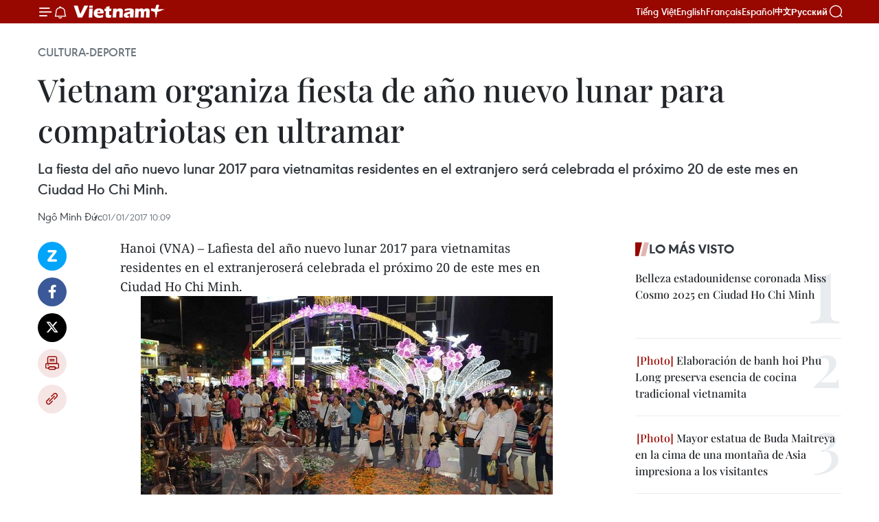

--- FILE ---
content_type: text/html;charset=utf-8
request_url: https://es.vietnamplus.vn/vietnam-organiza-fiesta-de-ano-nuevo-lunar-para-compatriotas-en-ultramar-post69314.vnp
body_size: 22607
content:
<!DOCTYPE html> <html lang="es" class="es"> <head> <title>Vietnam organiza fiesta de año nuevo lunar para compatriotas en ultramar | Vietnam+ (VietnamPlus)</title> <meta name="description" content="La fiesta del año nuevo lunar 2017 para vietnamitas residentes en el extranjero será celebrada el próximo 20 de este mes en Ciudad Ho Chi Minh. "/> <meta name="keywords" content="año nuevo lunar,Fiesta, Ciudad Ho Chi Minh"/> <meta name="news_keywords" content="año nuevo lunar,Fiesta, Ciudad Ho Chi Minh"/> <meta http-equiv="Content-Type" content="text/html; charset=utf-8" /> <meta http-equiv="X-UA-Compatible" content="IE=edge"/> <meta http-equiv="refresh" content="1800" /> <meta name="revisit-after" content="1 days" /> <meta name="viewport" content="width=device-width, initial-scale=1"> <meta http-equiv="content-language" content="vi" /> <meta name="format-detection" content="telephone=no"/> <meta name="format-detection" content="address=no"/> <meta name="apple-mobile-web-app-capable" content="yes"> <meta name="apple-mobile-web-app-status-bar-style" content="black"> <meta name="apple-mobile-web-app-title" content="Vietnam+ (VietnamPlus)"/> <meta name="referrer" content="no-referrer-when-downgrade"/> <link rel="shortcut icon" href="https://media.vietnamplus.vn/assets/web/styles/img/favicon.ico" type="image/x-icon" /> <link rel="preconnect" href="https://media.vietnamplus.vn"/> <link rel="dns-prefetch" href="https://media.vietnamplus.vn"/> <link rel="preconnect" href="//www.google-analytics.com" /> <link rel="preconnect" href="//www.googletagmanager.com" /> <link rel="preconnect" href="//stc.za.zaloapp.com" /> <link rel="preconnect" href="//fonts.googleapis.com" /> <link rel="preconnect" href="//pagead2.googlesyndication.com"/> <link rel="preconnect" href="//tpc.googlesyndication.com"/> <link rel="preconnect" href="//securepubads.g.doubleclick.net"/> <link rel="preconnect" href="//accounts.google.com"/> <link rel="preconnect" href="//adservice.google.com"/> <link rel="preconnect" href="//adservice.google.com.vn"/> <link rel="preconnect" href="//www.googletagservices.com"/> <link rel="preconnect" href="//partner.googleadservices.com"/> <link rel="preconnect" href="//tpc.googlesyndication.com"/> <link rel="preconnect" href="//za.zdn.vn"/> <link rel="preconnect" href="//sp.zalo.me"/> <link rel="preconnect" href="//connect.facebook.net"/> <link rel="preconnect" href="//www.facebook.com"/> <link rel="dns-prefetch" href="//www.google-analytics.com" /> <link rel="dns-prefetch" href="//www.googletagmanager.com" /> <link rel="dns-prefetch" href="//stc.za.zaloapp.com" /> <link rel="dns-prefetch" href="//fonts.googleapis.com" /> <link rel="dns-prefetch" href="//pagead2.googlesyndication.com"/> <link rel="dns-prefetch" href="//tpc.googlesyndication.com"/> <link rel="dns-prefetch" href="//securepubads.g.doubleclick.net"/> <link rel="dns-prefetch" href="//accounts.google.com"/> <link rel="dns-prefetch" href="//adservice.google.com"/> <link rel="dns-prefetch" href="//adservice.google.com.vn"/> <link rel="dns-prefetch" href="//www.googletagservices.com"/> <link rel="dns-prefetch" href="//partner.googleadservices.com"/> <link rel="dns-prefetch" href="//tpc.googlesyndication.com"/> <link rel="dns-prefetch" href="//za.zdn.vn"/> <link rel="dns-prefetch" href="//sp.zalo.me"/> <link rel="dns-prefetch" href="//connect.facebook.net"/> <link rel="dns-prefetch" href="//www.facebook.com"/> <link rel="dns-prefetch" href="//graph.facebook.com"/> <link rel="dns-prefetch" href="//static.xx.fbcdn.net"/> <link rel="dns-prefetch" href="//staticxx.facebook.com"/> <script> var cmsConfig = { domainDesktop: 'https://es.vietnamplus.vn', domainMobile: 'https://es.vietnamplus.vn', domainApi: 'https://es-api.vietnamplus.vn', domainStatic: 'https://media.vietnamplus.vn', domainLog: 'https://es-log.vietnamplus.vn', googleAnalytics: 'G\-TGHDMM2RPP', siteId: 0, pageType: 1, objectId: 69314, adsZone: 367, allowAds: true, adsLazy: true, antiAdblock: true, }; if (window.location.protocol !== 'https:' && window.location.hostname.indexOf('vietnamplus.vn') !== -1) { window.location = 'https://' + window.location.hostname + window.location.pathname + window.location.hash; } var USER_AGENT=window.navigator&&(window.navigator.userAgent||window.navigator.vendor)||window.opera||"",IS_MOBILE=/Android|webOS|iPhone|iPod|BlackBerry|Windows Phone|IEMobile|Mobile Safari|Opera Mini/i.test(USER_AGENT),IS_REDIRECT=!1;function setCookie(e,o,i){var n=new Date,i=(n.setTime(n.getTime()+24*i*60*60*1e3),"expires="+n.toUTCString());document.cookie=e+"="+o+"; "+i+";path=/;"}function getCookie(e){var o=document.cookie.indexOf(e+"="),i=o+e.length+1;return!o&&e!==document.cookie.substring(0,e.length)||-1===o?null:(-1===(e=document.cookie.indexOf(";",i))&&(e=document.cookie.length),unescape(document.cookie.substring(i,e)))}IS_MOBILE&&getCookie("isDesktop")&&(setCookie("isDesktop",1,-1),window.location=window.location.pathname.replace(".amp", ".vnp")+window.location.search,IS_REDIRECT=!0); </script> <script> if(USER_AGENT && USER_AGENT.indexOf("facebot") <= 0 && USER_AGENT.indexOf("facebookexternalhit") <= 0) { var query = ''; var hash = ''; if (window.location.search) query = window.location.search; if (window.location.hash) hash = window.location.hash; var canonicalUrl = 'https://es.vietnamplus.vn/vietnam-organiza-fiesta-de-ano-nuevo-lunar-para-compatriotas-en-ultramar-post69314.vnp' + query + hash ; var curUrl = decodeURIComponent(window.location.href); if(!location.port && canonicalUrl.startsWith("http") && curUrl != canonicalUrl){ window.location.replace(canonicalUrl); } } </script> <meta property="fb:pages" content="120834779440" /> <meta property="fb:app_id" content="1960985707489919" /> <meta name="author" content="Vietnam+ (VietnamPlus)" /> <meta name="copyright" content="Copyright © 2026 by Vietnam+ (VietnamPlus)" /> <meta name="RATING" content="GENERAL" /> <meta name="GENERATOR" content="Vietnam+ (VietnamPlus)" /> <meta content="Vietnam+ (VietnamPlus)" itemprop="sourceOrganization" name="source"/> <meta content="news" itemprop="genre" name="medium"/> <meta name="robots" content="noarchive, max-image-preview:large, index, follow" /> <meta name="GOOGLEBOT" content="noarchive, max-image-preview:large, index, follow" /> <link rel="canonical" href="https://es.vietnamplus.vn/vietnam-organiza-fiesta-de-ano-nuevo-lunar-para-compatriotas-en-ultramar-post69314.vnp" /> <meta property="og:site_name" content="Vietnam+ (VietnamPlus)"/> <meta property="og:rich_attachment" content="true"/> <meta property="og:type" content="article"/> <meta property="og:url" content="https://es.vietnamplus.vn/vietnam-organiza-fiesta-de-ano-nuevo-lunar-para-compatriotas-en-ultramar-post69314.vnp"/> <meta property="og:image" content="https://mediaes.vietnamplus.vn/images/70bfeb50a942ce45c8e8249230c63867ced5ff4248c9529ad1c14b7c7e51b4415f4bebb1dc7321cfc05f872a3ff52fb9b26fef2d033d7276c426bd8685229dbc7d26c06fe204bf736e60a8a8667f3987/1011_duong_hoa.jpg.webp"/> <meta property="og:image:width" content="1200"/> <meta property="og:image:height" content="630"/> <meta property="og:title" content="Vietnam organiza fiesta de año nuevo lunar para compatriotas en ultramar"/> <meta property="og:description" content="La fiesta del año nuevo lunar 2017 para vietnamitas residentes en el extranjero será celebrada el próximo 20 de este mes en Ciudad Ho Chi Minh. "/> <meta name="twitter:card" value="summary"/> <meta name="twitter:url" content="https://es.vietnamplus.vn/vietnam-organiza-fiesta-de-ano-nuevo-lunar-para-compatriotas-en-ultramar-post69314.vnp"/> <meta name="twitter:title" content="Vietnam organiza fiesta de año nuevo lunar para compatriotas en ultramar"/> <meta name="twitter:description" content="La fiesta del año nuevo lunar 2017 para vietnamitas residentes en el extranjero será celebrada el próximo 20 de este mes en Ciudad Ho Chi Minh. "/> <meta name="twitter:image" content="https://mediaes.vietnamplus.vn/images/70bfeb50a942ce45c8e8249230c63867ced5ff4248c9529ad1c14b7c7e51b4415f4bebb1dc7321cfc05f872a3ff52fb9b26fef2d033d7276c426bd8685229dbc7d26c06fe204bf736e60a8a8667f3987/1011_duong_hoa.jpg.webp"/> <meta name="twitter:site" content="@Vietnam+ (VietnamPlus)"/> <meta name="twitter:creator" content="@Vietnam+ (VietnamPlus)"/> <meta property="article:publisher" content="https://www.facebook.com/VietnamPlus" /> <meta property="article:tag" content="año nuevo lunar,Fiesta, Ciudad Ho Chi Minh"/> <meta property="article:section" content="Cultura-Deporte" /> <meta property="article:published_time" content="2017-01-01T17:09:00+0700"/> <meta property="article:modified_time" content="2017-01-01T17:15:02+0700"/> <script type="application/ld+json"> { "@context": "http://schema.org", "@type": "Organization", "name": "Vietnam+ (VietnamPlus)", "url": "https://es.vietnamplus.vn", "logo": "https://media.vietnamplus.vn/assets/web/styles/img/logo.png", "foundingDate": "2008", "founders": [ { "@type": "Person", "name": "Thông tấn xã Việt Nam (TTXVN)" } ], "address": [ { "@type": "PostalAddress", "streetAddress": "Số 05 Lý Thường Kiệt - Hà Nội - Việt Nam", "addressLocality": "Hà Nội City", "addressRegion": "Northeast", "postalCode": "100000", "addressCountry": "VNM" } ], "contactPoint": [ { "@type": "ContactPoint", "telephone": "+84-243-941-1349", "contactType": "customer service" }, { "@type": "ContactPoint", "telephone": "+84-243-941-1348", "contactType": "customer service" } ], "sameAs": [ "https://www.facebook.com/VietnamPlus", "https://www.tiktok.com/@vietnamplus", "https://twitter.com/vietnamplus", "https://www.youtube.com/c/BaoVietnamPlus" ] } </script> <script type="application/ld+json"> { "@context" : "https://schema.org", "@type" : "WebSite", "name": "Vietnam+ (VietnamPlus)", "url": "https://es.vietnamplus.vn", "alternateName" : "Báo điện tử VIETNAMPLUS, Cơ quan của Thông tấn xã Việt Nam (TTXVN)", "potentialAction": { "@type": "SearchAction", "target": { "@type": "EntryPoint", "urlTemplate": "https://es.vietnamplus.vn/search/?q={search_term_string}" }, "query-input": "required name=search_term_string" } } </script> <script type="application/ld+json"> { "@context":"http://schema.org", "@type":"BreadcrumbList", "itemListElement":[ { "@type":"ListItem", "position":1, "item":{ "@id":"https://es.vietnamplus.vn/cultura-deporte/", "name":"Cultura-Deporte" } } ] } </script> <script type="application/ld+json"> { "@context": "http://schema.org", "@type": "NewsArticle", "mainEntityOfPage":{ "@type":"WebPage", "@id":"https://es.vietnamplus.vn/vietnam-organiza-fiesta-de-ano-nuevo-lunar-para-compatriotas-en-ultramar-post69314.vnp" }, "headline": "Vietnam organiza fiesta de año nuevo lunar para compatriotas en ultramar", "description": "La fiesta del año nuevo lunar 2017 para vietnamitas residentes en el extranjero será celebrada el próximo 20 de este mes en Ciudad Ho Chi Minh.", "image": { "@type": "ImageObject", "url": "https://mediaes.vietnamplus.vn/images/70bfeb50a942ce45c8e8249230c63867ced5ff4248c9529ad1c14b7c7e51b4415f4bebb1dc7321cfc05f872a3ff52fb9b26fef2d033d7276c426bd8685229dbc7d26c06fe204bf736e60a8a8667f3987/1011_duong_hoa.jpg.webp", "width" : 1200, "height" : 675 }, "datePublished": "2017-01-01T17:09:00+0700", "dateModified": "2017-01-01T17:15:02+0700", "author": { "@type": "Person", "name": "Ngô Minh Đức" }, "publisher": { "@type": "Organization", "name": "Vietnam+ (VietnamPlus)", "logo": { "@type": "ImageObject", "url": "https://media.vietnamplus.vn/assets/web/styles/img/logo.png" } } } </script> <link rel="preload" href="https://media.vietnamplus.vn/assets/web/styles/css/main.min-1.0.14.css" as="style"> <link rel="preload" href="https://media.vietnamplus.vn/assets/web/js/main.min-1.0.33.js" as="script"> <link rel="preload" href="https://media.vietnamplus.vn/assets/web/js/detail.min-1.0.15.js" as="script"> <link rel="preload" href="https://common.mcms.one/assets/styles/css/vietnamplus-1.0.0.css" as="style"> <link rel="stylesheet" href="https://common.mcms.one/assets/styles/css/vietnamplus-1.0.0.css"> <link id="cms-style" rel="stylesheet" href="https://media.vietnamplus.vn/assets/web/styles/css/main.min-1.0.14.css"> <script type="text/javascript"> var _metaOgUrl = 'https://es.vietnamplus.vn/vietnam-organiza-fiesta-de-ano-nuevo-lunar-para-compatriotas-en-ultramar-post69314.vnp'; var page_title = document.title; var tracked_url = window.location.pathname + window.location.search + window.location.hash; var cate_path = 'cultura-deporte'; if (cate_path.length > 0) { tracked_url = "/" + cate_path + tracked_url; } </script> <script async="" src="https://www.googletagmanager.com/gtag/js?id=G-TGHDMM2RPP"></script> <script> window.dataLayer = window.dataLayer || []; function gtag(){dataLayer.push(arguments);} gtag('js', new Date()); gtag('config', 'G-TGHDMM2RPP', {page_path: tracked_url}); </script> <script>window.dataLayer = window.dataLayer || [];dataLayer.push({'pageCategory': '/cultura\-deporte'});</script> <script> window.dataLayer = window.dataLayer || []; dataLayer.push({ 'event': 'Pageview', 'articleId': '69314', 'articleTitle': 'Vietnam organiza fiesta de año nuevo lunar para compatriotas en ultramar', 'articleCategory': 'Cultura-Deporte', 'articleAlowAds': true, 'articleAuthor': 'Ngô Minh Đức', 'articleType': 'detail', 'articleTags': 'año nuevo lunar,Fiesta, Ciudad Ho Chi Minh', 'articlePublishDate': '2017-01-01T17:09:00+0700', 'articleThumbnail': 'https://mediaes.vietnamplus.vn/images/70bfeb50a942ce45c8e8249230c63867ced5ff4248c9529ad1c14b7c7e51b4415f4bebb1dc7321cfc05f872a3ff52fb9b26fef2d033d7276c426bd8685229dbc7d26c06fe204bf736e60a8a8667f3987/1011_duong_hoa.jpg.webp', 'articleShortUrl': 'https://es.vietnamplus.vn/vietnam-organiza-fiesta-de-ano-nuevo-lunar-para-compatriotas-en-ultramar-post69314.vnp', 'articleFullUrl': 'https://es.vietnamplus.vn/vietnam-organiza-fiesta-de-ano-nuevo-lunar-para-compatriotas-en-ultramar-post69314.vnp', }); </script> <script> window.dataLayer = window.dataLayer || []; dataLayer.push({'articleAuthor': 'Ngô Minh Đức', 'articleAuthorID': '0'}); </script> <script type='text/javascript'> gtag('event', 'article_page',{ 'articleId': '69314', 'articleTitle': 'Vietnam organiza fiesta de año nuevo lunar para compatriotas en ultramar', 'articleCategory': 'Cultura-Deporte', 'articleAlowAds': true, 'articleAuthor': 'Ngô Minh Đức', 'articleType': 'detail', 'articleTags': 'año nuevo lunar,Fiesta, Ciudad Ho Chi Minh', 'articlePublishDate': '2017-01-01T17:09:00+0700', 'articleThumbnail': 'https://mediaes.vietnamplus.vn/images/70bfeb50a942ce45c8e8249230c63867ced5ff4248c9529ad1c14b7c7e51b4415f4bebb1dc7321cfc05f872a3ff52fb9b26fef2d033d7276c426bd8685229dbc7d26c06fe204bf736e60a8a8667f3987/1011_duong_hoa.jpg.webp', 'articleShortUrl': 'https://es.vietnamplus.vn/vietnam-organiza-fiesta-de-ano-nuevo-lunar-para-compatriotas-en-ultramar-post69314.vnp', 'articleFullUrl': 'https://es.vietnamplus.vn/vietnam-organiza-fiesta-de-ano-nuevo-lunar-para-compatriotas-en-ultramar-post69314.vnp', }); </script> <script>(function(w,d,s,l,i){w[l]=w[l]||[];w[l].push({'gtm.start': new Date().getTime(),event:'gtm.js'});var f=d.getElementsByTagName(s)[0], j=d.createElement(s),dl=l!='dataLayer'?'&l='+l:'';j.async=true;j.src= 'https://www.googletagmanager.com/gtm.js?id='+i+dl;f.parentNode.insertBefore(j,f); })(window,document,'script','dataLayer','GTM-5WM58F3N');</script> <script type="text/javascript"> !function(){"use strict";function e(e){var t=!(arguments.length>1&&void 0!==arguments[1])||arguments[1],c=document.createElement("script");c.src=e,t?c.type="module":(c.async=!0,c.type="text/javascript",c.setAttribute("nomodule",""));var n=document.getElementsByTagName("script")[0];n.parentNode.insertBefore(c,n)}!function(t,c){!function(t,c,n){var a,o,r;n.accountId=c,null!==(a=t.marfeel)&&void 0!==a||(t.marfeel={}),null!==(o=(r=t.marfeel).cmd)&&void 0!==o||(r.cmd=[]),t.marfeel.config=n;var i="https://sdk.mrf.io/statics";e("".concat(i,"/marfeel-sdk.js?id=").concat(c),!0),e("".concat(i,"/marfeel-sdk.es5.js?id=").concat(c),!1)}(t,c,arguments.length>2&&void 0!==arguments[2]?arguments[2]:{})}(window,2272,{} )}(); </script> <script async src="https://sp.zalo.me/plugins/sdk.js"></script> </head> <body class="detail-page"> <div id="sdaWeb_SdaMasthead" class="rennab rennab-top" data-platform="1" data-position="Web_SdaMasthead"> </div> <header class=" site-header"> <div class="sticky"> <div class="container"> <i class="ic-menu"></i> <i class="ic-bell"></i> <div id="header-news" class="pick-news hidden" data-source="header-latest-news"></div> <a class="small-logo" href="/" title="Vietnam+ (VietnamPlus)">Vietnam+ (VietnamPlus)</a> <ul class="menu"> <li> <a href="https://www.vietnamplus.vn" title="Tiếng Việt" target="_blank">Tiếng Việt</a> </li> <li> <a href="https://en.vietnamplus.vn" title="English" target="_blank" rel="nofollow">English</a> </li> <li> <a href="https://fr.vietnamplus.vn" title="Français" target="_blank" rel="nofollow">Français</a> </li> <li> <a href="https://es.vietnamplus.vn" title="Español" target="_blank" rel="nofollow">Español</a> </li> <li> <a href="https://zh.vietnamplus.vn" title="中文" target="_blank" rel="nofollow">中文</a> </li> <li> <a href="https://ru.vietnamplus.vn" title="Русский" target="_blank" rel="nofollow">Русский</a> </li> </ul> <div class="search-wrapper"> <i class="ic-search"></i> <input type="text" class="search txtsearch" placeholder="Palabra clave"> </div> </div> </div> </header> <div class="site-body"> <div id="sdaWeb_SdaBackground" class="rennab " data-platform="1" data-position="Web_SdaBackground"> </div> <div class="container"> <div class="breadcrumb breadcrumb-detail"> <h2 class="main"> <a href="https://es.vietnamplus.vn/cultura-deporte/" title="Cultura-Deporte" class="active">Cultura-Deporte</a> </h2> </div> <div id="sdaWeb_SdaTop" class="rennab " data-platform="1" data-position="Web_SdaTop"> </div> <div class="article"> <h1 class="article__title cms-title "> Vietnam organiza fiesta de año nuevo lunar para compatriotas en ultramar </h1> <div class="article__sapo cms-desc"> La fiesta del año nuevo lunar 2017 para vietnamitas residentes en el extranjero será celebrada el próximo 20 de este mes en Ciudad Ho Chi Minh. </div> <div id="sdaWeb_SdaArticleAfterSapo" class="rennab " data-platform="1" data-position="Web_SdaArticleAfterSapo"> </div> <div class="article__meta"> <span class="author cms-author">Ngô Minh Đức</span> <time class="time" datetime="2017-01-01T17:09:00+0700" data-time="1483265340" data-friendly="false">domingo, enero 01, 2017 17:09</time> <meta class="cms-date" itemprop="datePublished" content="2017-01-01T17:09:00+0700"> </div> <div class="col"> <div class="main-col content-col"> <div class="article__body zce-content-body cms-body" itemprop="articleBody"> <div class="social-pin sticky article__social"> <a href="javascript:void(0);" class="zl zalo-share-button" title="Zalo" data-href="https://es.vietnamplus.vn/vietnam-organiza-fiesta-de-ano-nuevo-lunar-para-compatriotas-en-ultramar-post69314.vnp" data-oaid="4486284411240520426" data-layout="1" data-color="blue" data-customize="true">Zalo</a> <a href="javascript:void(0);" class="item fb" data-href="https://es.vietnamplus.vn/vietnam-organiza-fiesta-de-ano-nuevo-lunar-para-compatriotas-en-ultramar-post69314.vnp" data-rel="facebook" title="Facebook">Facebook</a> <a href="javascript:void(0);" class="item tw" data-href="https://es.vietnamplus.vn/vietnam-organiza-fiesta-de-ano-nuevo-lunar-para-compatriotas-en-ultramar-post69314.vnp" data-rel="twitter" title="Twitter">Twitter</a> <a href="javascript:void(0);" class="bookmark sendbookmark hidden" onclick="ME.sendBookmark(this, 69314);" data-id="69314" title="Marcador">Marcador</a> <a href="javascript:void(0);" class="print sendprint" title="Print" data-href="/print-69314.html">Imprimir</a> <a href="javascript:void(0);" class="item link" data-href="https://es.vietnamplus.vn/vietnam-organiza-fiesta-de-ano-nuevo-lunar-para-compatriotas-en-ultramar-post69314.vnp" data-rel="copy" title="Copy link">Copy link</a> </div> <div class="ExternalClass4287B8455D224AD28E600C61C538F23B"> Hanoi (VNA) – Lafiesta del año nuevo lunar 2017 para vietnamitas residentes en el extranjeroserá celebrada el próximo 20 de este mes en Ciudad Ho Chi Minh. <br> <div class="article-photo"> <a href="/Uploaded_ES/sxtt/2017_01_01/1011_duong_hoa.jpg" rel="nofollow" target="_blank"><img alt="Vietnam organiza fiesta de año nuevo lunar para compatriotas en ultramar ảnh 1" src="[data-uri]" class="lazyload cms-photo" data-large-src="https://mediaes.vietnamplus.vn/images/cca9a6d80f13ff15464f9e771e0cc483ce3effd62e9d815e8080934e90ca239163264b68dd066de7be17f2bb56644c58375da0d42ab2846581cbc1027642ddb8/1011_duong_hoa.jpg" data-src="https://mediaes.vietnamplus.vn/images/84319463aa2c360cddad20a093c0aba397af38569fbfd63d1d40abbda8271764fc23f28125ce8dcf8c3c79f2154dd6240e07610cb27ee045c97bc9a3b61ce08a/1011_duong_hoa.jpg" title="Vietnam organiza fiesta de año nuevo lunar para compatriotas en ultramar ảnh 1"></a><span>Fotos de ilustración (Fuente: VNA)</span> </div> <br> <br> El programa anual creará una ocasión para quevietnamitas en ultramar se reúnan en la patria para realizar actividadestradicionales en ocasión del mayor festejo del año. <br> <br> Actualmente más de cuatro millones 500 mil vietnamitasviven en el extranjero. –VNA <br> <br>
</div> <div class="article__author cms-author">Ngô Minh Đức</div> <div class="article__source"> <div class="source"> <span class="name">source</span> </div> </div> <div id="sdaWeb_SdaArticleAfterBody" class="rennab " data-platform="1" data-position="Web_SdaArticleAfterBody"> </div> </div> <div class="article__tag"> <a class="active" href="https://es.vietnamplus.vn/tag/ano-nuevo-lunar-tag7327.vnp" title="año nuevo lunar">#año nuevo lunar</a> <a class="active" href="https://es.vietnamplus.vn/tag.vnp?q=Fiesta" title="Fiesta">#Fiesta</a> <a class="" href="https://es.vietnamplus.vn/tag/ciudad-ho-chi-minh-tag82.vnp" title="Ciudad Ho Chi Minh">#Ciudad Ho Chi Minh</a> </div> <div id="sdaWeb_SdaArticleAfterTag" class="rennab " data-platform="1" data-position="Web_SdaArticleAfterTag"> </div> <div class="wrap-social"> <div class="social-pin article__social"> <a href="javascript:void(0);" class="zl zalo-share-button" title="Zalo" data-href="https://es.vietnamplus.vn/vietnam-organiza-fiesta-de-ano-nuevo-lunar-para-compatriotas-en-ultramar-post69314.vnp" data-oaid="4486284411240520426" data-layout="1" data-color="blue" data-customize="true">Zalo</a> <a href="javascript:void(0);" class="item fb" data-href="https://es.vietnamplus.vn/vietnam-organiza-fiesta-de-ano-nuevo-lunar-para-compatriotas-en-ultramar-post69314.vnp" data-rel="facebook" title="Facebook">Facebook</a> <a href="javascript:void(0);" class="item tw" data-href="https://es.vietnamplus.vn/vietnam-organiza-fiesta-de-ano-nuevo-lunar-para-compatriotas-en-ultramar-post69314.vnp" data-rel="twitter" title="Twitter">Twitter</a> <a href="javascript:void(0);" class="bookmark sendbookmark hidden" onclick="ME.sendBookmark(this, 69314);" data-id="69314" title="Marcador">Marcador</a> <a href="javascript:void(0);" class="print sendprint" title="Print" data-href="/print-69314.html">Imprimir</a> <a href="javascript:void(0);" class="item link" data-href="https://es.vietnamplus.vn/vietnam-organiza-fiesta-de-ano-nuevo-lunar-para-compatriotas-en-ultramar-post69314.vnp" data-rel="copy" title="Copy link">Copy link</a> </div> <a href="https://news.google.com/publications/CAAqBwgKMN-18wowlLWFAw?hl=vi&gl=VN&ceid=VN%3Avi" class="google-news" target="_blank" title="Google News">Seguir VietnamPlus</a> </div> <div id="sdaWeb_SdaArticleAfterBody1" class="rennab " data-platform="1" data-position="Web_SdaArticleAfterBody1"> </div> <div id="sdaWeb_SdaArticleAfterBody2" class="rennab " data-platform="1" data-position="Web_SdaArticleAfterBody2"> </div> <div class="box-related-news"> <h3 class="box-heading"> <span class="title">Noticias relacionadas</span> </h3> <div class="box-content" data-source="related-news"> <article class="story"> <figure class="story__thumb"> <a class="cms-link" href="https://es.vietnamplus.vn/nhat-tan-preparado-para-la-proxima-cosecha-de-flores-de-melocoton-post67257.vnp" title="Nhat Tan preparado para la próxima cosecha de flores de melocotón"> <img class="lazyload" src="[data-uri]" data-src="https://mediaes.vietnamplus.vn/images/6390d615b15736561a31a6e36ad5a3a60d8b3788512b3cf121c65f1da9691c1fb4c531f53b4b2d89b59afe027f5d5d96b9525d05eb81a298976bd8dbad349943/01COVER14_resize.jpg.webp" data-srcset="https://mediaes.vietnamplus.vn/images/6390d615b15736561a31a6e36ad5a3a60d8b3788512b3cf121c65f1da9691c1fb4c531f53b4b2d89b59afe027f5d5d96b9525d05eb81a298976bd8dbad349943/01COVER14_resize.jpg.webp 1x, https://mediaes.vietnamplus.vn/images/e526e0699c36f56085ab6689859b0db50d8b3788512b3cf121c65f1da9691c1fb4c531f53b4b2d89b59afe027f5d5d96b9525d05eb81a298976bd8dbad349943/01COVER14_resize.jpg.webp 2x" alt="Nhat Tan preparado para la próxima cosecha de flores de melocotón"> <noscript><img src="https://mediaes.vietnamplus.vn/images/6390d615b15736561a31a6e36ad5a3a60d8b3788512b3cf121c65f1da9691c1fb4c531f53b4b2d89b59afe027f5d5d96b9525d05eb81a298976bd8dbad349943/01COVER14_resize.jpg.webp" srcset="https://mediaes.vietnamplus.vn/images/6390d615b15736561a31a6e36ad5a3a60d8b3788512b3cf121c65f1da9691c1fb4c531f53b4b2d89b59afe027f5d5d96b9525d05eb81a298976bd8dbad349943/01COVER14_resize.jpg.webp 1x, https://mediaes.vietnamplus.vn/images/e526e0699c36f56085ab6689859b0db50d8b3788512b3cf121c65f1da9691c1fb4c531f53b4b2d89b59afe027f5d5d96b9525d05eb81a298976bd8dbad349943/01COVER14_resize.jpg.webp 2x" alt="Nhat Tan preparado para la próxima cosecha de flores de melocotón" class="image-fallback"></noscript> </a> </figure> <h2 class="story__heading" data-tracking="67257"> <a class=" cms-link" href="https://es.vietnamplus.vn/nhat-tan-preparado-para-la-proxima-cosecha-de-flores-de-melocoton-post67257.vnp" title="Nhat Tan preparado para la próxima cosecha de flores de melocotón"> <i class="ic-photo"></i> Nhat Tan preparado para la próxima cosecha de flores de melocotón </a> </h2> <time class="time" datetime="2016-10-31T09:32:00+0700" data-time="1477881120"> 31/10/2016 09:32 </time> <div class="story__summary story__shorten"> Nhat Tan preparado para la próxima cosecha de flores de melocotón </div> </article> <article class="story"> <figure class="story__thumb"> <a class="cms-link" href="https://es.vietnamplus.vn/premier-de-vietnam-da-luz-verde-a-propuesta-de-siete-dias-de-asueto-por-el-tet-post67927.vnp" title="Premier de Vietnam da luz verde a propuesta de siete días de asueto por el Tet"> <img class="lazyload" src="[data-uri]" data-src="https://mediaes.vietnamplus.vn/images/6390d615b15736561a31a6e36ad5a3a60d8b3788512b3cf121c65f1da9691c1fff7b4d3c678b20a4a7e8a64ad6892b6fdbf4f76d0fec49e9f83a3613c76bbde5/dao5.jpg.webp" data-srcset="https://mediaes.vietnamplus.vn/images/6390d615b15736561a31a6e36ad5a3a60d8b3788512b3cf121c65f1da9691c1fff7b4d3c678b20a4a7e8a64ad6892b6fdbf4f76d0fec49e9f83a3613c76bbde5/dao5.jpg.webp 1x, https://mediaes.vietnamplus.vn/images/e526e0699c36f56085ab6689859b0db50d8b3788512b3cf121c65f1da9691c1fff7b4d3c678b20a4a7e8a64ad6892b6fdbf4f76d0fec49e9f83a3613c76bbde5/dao5.jpg.webp 2x" alt="Premier de Vietnam da luz verde a propuesta de siete días de asueto por el Tet"> <noscript><img src="https://mediaes.vietnamplus.vn/images/6390d615b15736561a31a6e36ad5a3a60d8b3788512b3cf121c65f1da9691c1fff7b4d3c678b20a4a7e8a64ad6892b6fdbf4f76d0fec49e9f83a3613c76bbde5/dao5.jpg.webp" srcset="https://mediaes.vietnamplus.vn/images/6390d615b15736561a31a6e36ad5a3a60d8b3788512b3cf121c65f1da9691c1fff7b4d3c678b20a4a7e8a64ad6892b6fdbf4f76d0fec49e9f83a3613c76bbde5/dao5.jpg.webp 1x, https://mediaes.vietnamplus.vn/images/e526e0699c36f56085ab6689859b0db50d8b3788512b3cf121c65f1da9691c1fff7b4d3c678b20a4a7e8a64ad6892b6fdbf4f76d0fec49e9f83a3613c76bbde5/dao5.jpg.webp 2x" alt="Premier de Vietnam da luz verde a propuesta de siete días de asueto por el Tet" class="image-fallback"></noscript> </a> </figure> <h2 class="story__heading" data-tracking="67927"> <a class=" cms-link" href="https://es.vietnamplus.vn/premier-de-vietnam-da-luz-verde-a-propuesta-de-siete-dias-de-asueto-por-el-tet-post67927.vnp" title="Premier de Vietnam da luz verde a propuesta de siete días de asueto por el Tet"> Premier de Vietnam da luz verde a propuesta de siete días de asueto por el Tet </a> </h2> <time class="time" datetime="2016-11-19T18:27:30+0700" data-time="1479554850"> 19/11/2016 18:27 </time> <div class="story__summary story__shorten"> El primer ministro de Vietnam, Nguyen Xuan Phuc, dio luz verde a la propuesta de siete días de asueto por la fiesta tradicional del Tet (año nuevo lunar), presentada por el Ministerio de Trabajo, Inválidos de Guerra y Asuntos Sociales. </div> </article> <article class="story"> <figure class="story__thumb"> <a class="cms-link" href="https://es.vietnamplus.vn/aerolineas-vietnamitas-aumentaran-vuelos-para-el-ano-nuevo-lunar-2017-post68329.vnp" title="Aerolíneas vietnamitas aumentarán vuelos para el Año Nuevo Lunar 2017"> <img class="lazyload" src="[data-uri]" data-src="https://mediaes.vietnamplus.vn/images/6390d615b15736561a31a6e36ad5a3a6c8b5e74410f34bfdea1c2b6acaed8666bc8c037930d5b52eb2e0539a9587c08f7d26c06fe204bf736e60a8a8667f3987/A350.jpg.webp" data-srcset="https://mediaes.vietnamplus.vn/images/6390d615b15736561a31a6e36ad5a3a6c8b5e74410f34bfdea1c2b6acaed8666bc8c037930d5b52eb2e0539a9587c08f7d26c06fe204bf736e60a8a8667f3987/A350.jpg.webp 1x, https://mediaes.vietnamplus.vn/images/e526e0699c36f56085ab6689859b0db5c8b5e74410f34bfdea1c2b6acaed8666bc8c037930d5b52eb2e0539a9587c08f7d26c06fe204bf736e60a8a8667f3987/A350.jpg.webp 2x" alt="Aerolíneas vietnamitas aumentarán vuelos para el Año Nuevo Lunar 2017"> <noscript><img src="https://mediaes.vietnamplus.vn/images/6390d615b15736561a31a6e36ad5a3a6c8b5e74410f34bfdea1c2b6acaed8666bc8c037930d5b52eb2e0539a9587c08f7d26c06fe204bf736e60a8a8667f3987/A350.jpg.webp" srcset="https://mediaes.vietnamplus.vn/images/6390d615b15736561a31a6e36ad5a3a6c8b5e74410f34bfdea1c2b6acaed8666bc8c037930d5b52eb2e0539a9587c08f7d26c06fe204bf736e60a8a8667f3987/A350.jpg.webp 1x, https://mediaes.vietnamplus.vn/images/e526e0699c36f56085ab6689859b0db5c8b5e74410f34bfdea1c2b6acaed8666bc8c037930d5b52eb2e0539a9587c08f7d26c06fe204bf736e60a8a8667f3987/A350.jpg.webp 2x" alt="Aerolíneas vietnamitas aumentarán vuelos para el Año Nuevo Lunar 2017" class="image-fallback"></noscript> </a> </figure> <h2 class="story__heading" data-tracking="68329"> <a class=" cms-link" href="https://es.vietnamplus.vn/aerolineas-vietnamitas-aumentaran-vuelos-para-el-ano-nuevo-lunar-2017-post68329.vnp" title="Aerolíneas vietnamitas aumentarán vuelos para el Año Nuevo Lunar 2017"> Aerolíneas vietnamitas aumentarán vuelos para el Año Nuevo Lunar 2017 </a> </h2> <time class="time" datetime="2016-12-01T10:45:00+0700" data-time="1480563900"> 01/12/2016 10:45 </time> <div class="story__summary story__shorten"> Las aerolíneas de Vietnam planean aumentar vuelos a los destinos domésticos con el fin de satisfacer la demanda de viajes cada vez mayor durante el Año Nuevo Lunar (Tet) de 2017. </div> </article> </div> </div> <div id="sdaWeb_SdaArticleAfterRelated" class="rennab " data-platform="1" data-position="Web_SdaArticleAfterRelated"> </div> <div class="timeline secondary"> <h3 class="box-heading"> <a href="https://es.vietnamplus.vn/cultura-deporte/" title="Cultura-Deporte" class="title"> Ver más </a> </h3> <div class="box-content content-list" data-source="recommendation-367"> <article class="story" data-id="231333"> <figure class="story__thumb"> <a class="cms-link" href="https://es.vietnamplus.vn/la-cultura-entre-los-pilares-fundamentales-de-la-estrategia-nacional-de-vietnam-post231333.vnp" title="La cultura, entre los pilares fundamentales de la estrategia nacional de Vietnam"> <img class="lazyload" src="[data-uri]" data-src="https://mediaes.vietnamplus.vn/images/[base64]/vna-potal-giu-hon-then-lan-toa-ban-sac-van-hoa-kinh-bac-8532541.jpg.webp" data-srcset="https://mediaes.vietnamplus.vn/images/[base64]/vna-potal-giu-hon-then-lan-toa-ban-sac-van-hoa-kinh-bac-8532541.jpg.webp 1x, https://mediaes.vietnamplus.vn/images/[base64]/vna-potal-giu-hon-then-lan-toa-ban-sac-van-hoa-kinh-bac-8532541.jpg.webp 2x" alt="Foto de ilustración (Fuente: VNA)"> <noscript><img src="https://mediaes.vietnamplus.vn/images/[base64]/vna-potal-giu-hon-then-lan-toa-ban-sac-van-hoa-kinh-bac-8532541.jpg.webp" srcset="https://mediaes.vietnamplus.vn/images/[base64]/vna-potal-giu-hon-then-lan-toa-ban-sac-van-hoa-kinh-bac-8532541.jpg.webp 1x, https://mediaes.vietnamplus.vn/images/[base64]/vna-potal-giu-hon-then-lan-toa-ban-sac-van-hoa-kinh-bac-8532541.jpg.webp 2x" alt="Foto de ilustración (Fuente: VNA)" class="image-fallback"></noscript> </a> </figure> <h2 class="story__heading" data-tracking="231333"> <a class=" cms-link" href="https://es.vietnamplus.vn/la-cultura-entre-los-pilares-fundamentales-de-la-estrategia-nacional-de-vietnam-post231333.vnp" title="La cultura, entre los pilares fundamentales de la estrategia nacional de Vietnam"> La cultura, entre los pilares fundamentales de la estrategia nacional de Vietnam </a> </h2> <time class="time" datetime="2026-01-17T17:50:43+0700" data-time="1768647043"> 17/01/2026 17:50 </time> <div class="story__summary story__shorten"> <p>La escritora Tran Thu Dung instó a posicionar la cultura al mismo nivel que la ciencia en la estrategia nacional, destacando su papel esencial para un desarrollo integral y sostenible.</p> </div> </article> <article class="story" data-id="231330"> <figure class="story__thumb"> <a class="cms-link" href="https://es.vietnamplus.vn/copa-asiatica-de-futbol-sub-23-2026-vietnam-recibe-elogios-de-la-prensa-internacional-post231330.vnp" title="Copa Asiática de fútbol sub-23 2026: Vietnam recibe elogios de la prensa internacional"> <img class="lazyload" src="[data-uri]" data-src="https://mediaes.vietnamplus.vn/images/10b35e7ea1400aaa9dc54a12ae7fa3dcfb69f47ceebca33d09413b639489653fcb56e0819476c327b10c151454847a61e39a70570a70623b78a970c6cc1d1538/bong-da-1.jpg.webp" data-srcset="https://mediaes.vietnamplus.vn/images/10b35e7ea1400aaa9dc54a12ae7fa3dcfb69f47ceebca33d09413b639489653fcb56e0819476c327b10c151454847a61e39a70570a70623b78a970c6cc1d1538/bong-da-1.jpg.webp 1x, https://mediaes.vietnamplus.vn/images/5aea9544c4e23fb9a0759c3a0d478a6bfb69f47ceebca33d09413b639489653fcb56e0819476c327b10c151454847a61e39a70570a70623b78a970c6cc1d1538/bong-da-1.jpg.webp 2x" alt="Equipo sub-23 de Vietnam celebra la victoria (Foto: VNA)"> <noscript><img src="https://mediaes.vietnamplus.vn/images/10b35e7ea1400aaa9dc54a12ae7fa3dcfb69f47ceebca33d09413b639489653fcb56e0819476c327b10c151454847a61e39a70570a70623b78a970c6cc1d1538/bong-da-1.jpg.webp" srcset="https://mediaes.vietnamplus.vn/images/10b35e7ea1400aaa9dc54a12ae7fa3dcfb69f47ceebca33d09413b639489653fcb56e0819476c327b10c151454847a61e39a70570a70623b78a970c6cc1d1538/bong-da-1.jpg.webp 1x, https://mediaes.vietnamplus.vn/images/5aea9544c4e23fb9a0759c3a0d478a6bfb69f47ceebca33d09413b639489653fcb56e0819476c327b10c151454847a61e39a70570a70623b78a970c6cc1d1538/bong-da-1.jpg.webp 2x" alt="Equipo sub-23 de Vietnam celebra la victoria (Foto: VNA)" class="image-fallback"></noscript> </a> </figure> <h2 class="story__heading" data-tracking="231330"> <a class=" cms-link" href="https://es.vietnamplus.vn/copa-asiatica-de-futbol-sub-23-2026-vietnam-recibe-elogios-de-la-prensa-internacional-post231330.vnp" title="Copa Asiática de fútbol sub-23 2026: Vietnam recibe elogios de la prensa internacional"> Copa Asiática de fútbol sub-23 2026: Vietnam recibe elogios de la prensa internacional </a> </h2> <time class="time" datetime="2026-01-17T16:48:12+0700" data-time="1768643292"> 17/01/2026 16:48 </time> <div class="story__summary story__shorten"> <p>El triunfo en cuartos de final de la Copa Asiática sub-23 2026 fue destacado por la FIFA y medios de Tailandia y Corea del Sur, quienes elogiaron el juego y la mentalidad del equipo vietnamita.</p> </div> </article> <article class="story" data-id="231316"> <figure class="story__thumb"> <a class="cms-link" href="https://es.vietnamplus.vn/casas-largas-de-los-e-de-en-dak-lak-patrimonio-vivo-del-turismo-comunitario-de-vietnam-post231316.vnp" title="Casas largas de los E De en Dak Lak, patrimonio vivo del turismo comunitario de Vietnam"> <img class="lazyload" src="[data-uri]" data-src="https://mediaes.vietnamplus.vn/images/21f6f6c8a9caf3e7a920a1cc360ad665b82c20238eb7f336a68dcd615336bba6e144aa683eb58d83cd69a612ab27ff0be39a70570a70623b78a970c6cc1d1538/nha-dai-1.jpg.webp" data-srcset="https://mediaes.vietnamplus.vn/images/21f6f6c8a9caf3e7a920a1cc360ad665b82c20238eb7f336a68dcd615336bba6e144aa683eb58d83cd69a612ab27ff0be39a70570a70623b78a970c6cc1d1538/nha-dai-1.jpg.webp 1x, https://mediaes.vietnamplus.vn/images/a95552f4682d1422d7f71166867df5e5b82c20238eb7f336a68dcd615336bba6e144aa683eb58d83cd69a612ab27ff0be39a70570a70623b78a970c6cc1d1538/nha-dai-1.jpg.webp 2x" alt="La aldea de Ako Dhong es famoso por sus casas comunales en la meseta de Dak Lak. (Fuente: VNA)"> <noscript><img src="https://mediaes.vietnamplus.vn/images/21f6f6c8a9caf3e7a920a1cc360ad665b82c20238eb7f336a68dcd615336bba6e144aa683eb58d83cd69a612ab27ff0be39a70570a70623b78a970c6cc1d1538/nha-dai-1.jpg.webp" srcset="https://mediaes.vietnamplus.vn/images/21f6f6c8a9caf3e7a920a1cc360ad665b82c20238eb7f336a68dcd615336bba6e144aa683eb58d83cd69a612ab27ff0be39a70570a70623b78a970c6cc1d1538/nha-dai-1.jpg.webp 1x, https://mediaes.vietnamplus.vn/images/a95552f4682d1422d7f71166867df5e5b82c20238eb7f336a68dcd615336bba6e144aa683eb58d83cd69a612ab27ff0be39a70570a70623b78a970c6cc1d1538/nha-dai-1.jpg.webp 2x" alt="La aldea de Ako Dhong es famoso por sus casas comunales en la meseta de Dak Lak. (Fuente: VNA)" class="image-fallback"></noscript> </a> </figure> <h2 class="story__heading" data-tracking="231316"> <a class=" cms-link" href="https://es.vietnamplus.vn/casas-largas-de-los-e-de-en-dak-lak-patrimonio-vivo-del-turismo-comunitario-de-vietnam-post231316.vnp" title="Casas largas de los E De en Dak Lak, patrimonio vivo del turismo comunitario de Vietnam"> Casas largas de los E De en Dak Lak, patrimonio vivo del turismo comunitario de Vietnam </a> </h2> <time class="time" datetime="2026-01-17T12:00:00+0700" data-time="1768626000"> 17/01/2026 12:00 </time> <div class="story__summary story__shorten"> <p>Las casas largas de la etnia E De en la provincia de Dak Lak se preservan como patrimonio cultural y se impulsan junto al turismo comunitario sostenible.</p> </div> </article> <article class="story" data-id="231315"> <figure class="story__thumb"> <a class="cms-link" href="https://es.vietnamplus.vn/turismo-verde-motor-del-desarrollo-sostenible-en-el-extremo-norte-de-vietnam-post231315.vnp" title="Turismo verde, motor del desarrollo sostenible en el extremo norte de Vietnam"> <img class="lazyload" src="[data-uri]" data-src="https://mediaes.vietnamplus.vn/images/21f6f6c8a9caf3e7a920a1cc360ad6650167747f1ed6ce55160020bd222ff1732b56252cc25ca0cc21a0232786d99b87/lung-cu.jpg.webp" data-srcset="https://mediaes.vietnamplus.vn/images/21f6f6c8a9caf3e7a920a1cc360ad6650167747f1ed6ce55160020bd222ff1732b56252cc25ca0cc21a0232786d99b87/lung-cu.jpg.webp 1x, https://mediaes.vietnamplus.vn/images/a95552f4682d1422d7f71166867df5e50167747f1ed6ce55160020bd222ff1732b56252cc25ca0cc21a0232786d99b87/lung-cu.jpg.webp 2x" alt="Flores de cerezos en Lung Cu, provincia de Tuyen Quang. (Fuente: VNA)"> <noscript><img src="https://mediaes.vietnamplus.vn/images/21f6f6c8a9caf3e7a920a1cc360ad6650167747f1ed6ce55160020bd222ff1732b56252cc25ca0cc21a0232786d99b87/lung-cu.jpg.webp" srcset="https://mediaes.vietnamplus.vn/images/21f6f6c8a9caf3e7a920a1cc360ad6650167747f1ed6ce55160020bd222ff1732b56252cc25ca0cc21a0232786d99b87/lung-cu.jpg.webp 1x, https://mediaes.vietnamplus.vn/images/a95552f4682d1422d7f71166867df5e50167747f1ed6ce55160020bd222ff1732b56252cc25ca0cc21a0232786d99b87/lung-cu.jpg.webp 2x" alt="Flores de cerezos en Lung Cu, provincia de Tuyen Quang. (Fuente: VNA)" class="image-fallback"></noscript> </a> </figure> <h2 class="story__heading" data-tracking="231315"> <a class=" cms-link" href="https://es.vietnamplus.vn/turismo-verde-motor-del-desarrollo-sostenible-en-el-extremo-norte-de-vietnam-post231315.vnp" title="Turismo verde, motor del desarrollo sostenible en el extremo norte de Vietnam"> Turismo verde, motor del desarrollo sostenible en el extremo norte de Vietnam </a> </h2> <time class="time" datetime="2026-01-17T10:00:00+0700" data-time="1768618800"> 17/01/2026 10:00 </time> <div class="story__summary story__shorten"> <p>Tras la reorganización administrativa, Lung Cu apuesta por el turismo verde y sostenible para reducir la pobreza y mejorar la vida en el extremo norte de Vietnam.</p> </div> </article> <article class="story" data-id="231322"> <figure class="story__thumb"> <a class="cms-link" href="https://es.vietnamplus.vn/vietnam-sub-23-se-instala-en-semifinales-de-copa-asiatica-tras-un-triunfo-agonico-post231322.vnp" title="Vietnam sub-23 se instala en semifinales de Copa Asiática tras un triunfo agónico"> <img class="lazyload" src="[data-uri]" data-src="https://mediaes.vietnamplus.vn/images/c3702b02bb09db70091b36380ed14d70a84ff43d7ddcc19369b1771e4b8ee067c354f002c9dddb4e709a73941f8017a6/nhandan.jpg.webp" data-srcset="https://mediaes.vietnamplus.vn/images/c3702b02bb09db70091b36380ed14d70a84ff43d7ddcc19369b1771e4b8ee067c354f002c9dddb4e709a73941f8017a6/nhandan.jpg.webp 1x, https://mediaes.vietnamplus.vn/images/51ca6260c6d165728b8a594eb2e3e341a84ff43d7ddcc19369b1771e4b8ee067c354f002c9dddb4e709a73941f8017a6/nhandan.jpg.webp 2x" alt="Le Phat intenta desbordar a un defensor de Emiratos Árabes Unidos sub-23 durante el partido. (Foto: nhandan.vn)"> <noscript><img src="https://mediaes.vietnamplus.vn/images/c3702b02bb09db70091b36380ed14d70a84ff43d7ddcc19369b1771e4b8ee067c354f002c9dddb4e709a73941f8017a6/nhandan.jpg.webp" srcset="https://mediaes.vietnamplus.vn/images/c3702b02bb09db70091b36380ed14d70a84ff43d7ddcc19369b1771e4b8ee067c354f002c9dddb4e709a73941f8017a6/nhandan.jpg.webp 1x, https://mediaes.vietnamplus.vn/images/51ca6260c6d165728b8a594eb2e3e341a84ff43d7ddcc19369b1771e4b8ee067c354f002c9dddb4e709a73941f8017a6/nhandan.jpg.webp 2x" alt="Le Phat intenta desbordar a un defensor de Emiratos Árabes Unidos sub-23 durante el partido. (Foto: nhandan.vn)" class="image-fallback"></noscript> </a> </figure> <h2 class="story__heading" data-tracking="231322"> <a class=" cms-link" href="https://es.vietnamplus.vn/vietnam-sub-23-se-instala-en-semifinales-de-copa-asiatica-tras-un-triunfo-agonico-post231322.vnp" title="Vietnam sub-23 se instala en semifinales de Copa Asiática tras un triunfo agónico"> Vietnam sub-23 se instala en semifinales de Copa Asiática tras un triunfo agónico </a> </h2> <time class="time" datetime="2026-01-17T07:17:44+0700" data-time="1768609064"> 17/01/2026 07:17 </time> <div class="story__summary story__shorten"> <p>La selección sub-23 de Vietnam logró una histórica clasificación a las semifinales de la Copa Asiática sub-23 2026 tras imponerse por 3-2 a Emiratos Árabes Unidos en un vibrante partido de cuartos de final decidido en la prórroga.</p> </div> </article> <div id="sdaWeb_SdaNative1" class="rennab " data-platform="1" data-position="Web_SdaNative1"> </div> <article class="story" data-id="231259"> <figure class="story__thumb"> <a class="cms-link" href="https://es.vietnamplus.vn/semana-de-cine-conmemorara-el-80-aniversario-de-las-primeras-elecciones-generales-y-el-xiv-congreso-nacional-del-partido-post231259.vnp" title="Semana de cine conmemorará el 80.º aniversario de las primeras elecciones generales y el XIV Congreso Nacional del Partido"> <img class="lazyload" src="[data-uri]" data-src="https://mediaes.vietnamplus.vn/images/10b35e7ea1400aaa9dc54a12ae7fa3dc3d68a5cb061c016bab3cf8ce0aaab55b98ce1b1e34de601b92d9a4a53e8c29d2e39a70570a70623b78a970c6cc1d1538/tuan-phim.jpg.webp" data-srcset="https://mediaes.vietnamplus.vn/images/10b35e7ea1400aaa9dc54a12ae7fa3dc3d68a5cb061c016bab3cf8ce0aaab55b98ce1b1e34de601b92d9a4a53e8c29d2e39a70570a70623b78a970c6cc1d1538/tuan-phim.jpg.webp 1x, https://mediaes.vietnamplus.vn/images/5aea9544c4e23fb9a0759c3a0d478a6b3d68a5cb061c016bab3cf8ce0aaab55b98ce1b1e34de601b92d9a4a53e8c29d2e39a70570a70623b78a970c6cc1d1538/tuan-phim.jpg.webp 2x" alt="Semana de cine conmemorará el 80.º aniversario de las primeras elecciones generales y el XIV Congreso Nacional del Partido"> <noscript><img src="https://mediaes.vietnamplus.vn/images/10b35e7ea1400aaa9dc54a12ae7fa3dc3d68a5cb061c016bab3cf8ce0aaab55b98ce1b1e34de601b92d9a4a53e8c29d2e39a70570a70623b78a970c6cc1d1538/tuan-phim.jpg.webp" srcset="https://mediaes.vietnamplus.vn/images/10b35e7ea1400aaa9dc54a12ae7fa3dc3d68a5cb061c016bab3cf8ce0aaab55b98ce1b1e34de601b92d9a4a53e8c29d2e39a70570a70623b78a970c6cc1d1538/tuan-phim.jpg.webp 1x, https://mediaes.vietnamplus.vn/images/5aea9544c4e23fb9a0759c3a0d478a6b3d68a5cb061c016bab3cf8ce0aaab55b98ce1b1e34de601b92d9a4a53e8c29d2e39a70570a70623b78a970c6cc1d1538/tuan-phim.jpg.webp 2x" alt="Semana de cine conmemorará el 80.º aniversario de las primeras elecciones generales y el XIV Congreso Nacional del Partido" class="image-fallback"></noscript> </a> </figure> <h2 class="story__heading" data-tracking="231259"> <a class=" cms-link" href="https://es.vietnamplus.vn/semana-de-cine-conmemorara-el-80-aniversario-de-las-primeras-elecciones-generales-y-el-xiv-congreso-nacional-del-partido-post231259.vnp" title="Semana de cine conmemorará el 80.º aniversario de las primeras elecciones generales y el XIV Congreso Nacional del Partido"> Semana de cine conmemorará el 80.º aniversario de las primeras elecciones generales y el XIV Congreso Nacional del Partido </a> </h2> <time class="time" datetime="2026-01-15T20:04:17+0700" data-time="1768482257"> 15/01/2026 20:04 </time> <div class="story__summary story__shorten"> <p>Una semana de cine dedicada a conmemorar el 80.º aniversario de las primeras elecciones generales para la Asamblea Nacional (6 de enero de 1946) y el próximo XIV Congreso Nacional del Partido se celebrará en la provincia norteña de Bac Ninh, informó el Departamento de Cine de Vietnam. </p> </div> </article> <article class="story" data-id="231248"> <figure class="story__thumb"> <a class="cms-link" href="https://es.vietnamplus.vn/editorial-de-vna-lanza-libros-fotograficos-para-conmemorar-el-xiv-congreso-del-partido-post231248.vnp" title="Editorial de VNA lanza libros fotográficos para conmemorar el XIV Congreso del Partido"> <img class="lazyload" src="[data-uri]" data-src="https://mediaes.vietnamplus.vn/images/35d1602a65af42d94dd7fb97a88ad87b520a5a6e3fdfd6a7b6ab7845edc75024c9790f72f543e140da48c236e38558582a0efee09de22cdb896dda122dd708909c6bc35b24450be289ebb1ff9db904d7/sach-anh-15012026-03-20260115125832.jpg.webp" data-srcset="https://mediaes.vietnamplus.vn/images/35d1602a65af42d94dd7fb97a88ad87b520a5a6e3fdfd6a7b6ab7845edc75024c9790f72f543e140da48c236e38558582a0efee09de22cdb896dda122dd708909c6bc35b24450be289ebb1ff9db904d7/sach-anh-15012026-03-20260115125832.jpg.webp 1x, https://mediaes.vietnamplus.vn/images/437f157724f41eaf606b7b36c91f78a7520a5a6e3fdfd6a7b6ab7845edc75024c9790f72f543e140da48c236e38558582a0efee09de22cdb896dda122dd708909c6bc35b24450be289ebb1ff9db904d7/sach-anh-15012026-03-20260115125832.jpg.webp 2x" alt="Portada del libro &#34;Vietnam feliz&#34; (Fuente: VNA)"> <noscript><img src="https://mediaes.vietnamplus.vn/images/35d1602a65af42d94dd7fb97a88ad87b520a5a6e3fdfd6a7b6ab7845edc75024c9790f72f543e140da48c236e38558582a0efee09de22cdb896dda122dd708909c6bc35b24450be289ebb1ff9db904d7/sach-anh-15012026-03-20260115125832.jpg.webp" srcset="https://mediaes.vietnamplus.vn/images/35d1602a65af42d94dd7fb97a88ad87b520a5a6e3fdfd6a7b6ab7845edc75024c9790f72f543e140da48c236e38558582a0efee09de22cdb896dda122dd708909c6bc35b24450be289ebb1ff9db904d7/sach-anh-15012026-03-20260115125832.jpg.webp 1x, https://mediaes.vietnamplus.vn/images/437f157724f41eaf606b7b36c91f78a7520a5a6e3fdfd6a7b6ab7845edc75024c9790f72f543e140da48c236e38558582a0efee09de22cdb896dda122dd708909c6bc35b24450be289ebb1ff9db904d7/sach-anh-15012026-03-20260115125832.jpg.webp 2x" alt="Portada del libro &#34;Vietnam feliz&#34; (Fuente: VNA)" class="image-fallback"></noscript> </a> </figure> <h2 class="story__heading" data-tracking="231248"> <a class=" cms-link" href="https://es.vietnamplus.vn/editorial-de-vna-lanza-libros-fotograficos-para-conmemorar-el-xiv-congreso-del-partido-post231248.vnp" title="Editorial de VNA lanza libros fotográficos para conmemorar el XIV Congreso del Partido"> Editorial de VNA lanza libros fotográficos para conmemorar el XIV Congreso del Partido </a> </h2> <time class="time" datetime="2026-01-15T16:32:45+0700" data-time="1768469565"> 15/01/2026 16:32 </time> <div class="story__summary story__shorten"> <p>La Editorial de la Agencia Vietnamita de Noticias (VNA) ha publicado una trilogía de libros fotográficos bilingües, en vietnamita e inglés, en saludo al XIV Congreso Nacional del Partido Comunista de Vietnam (PCV).</p> </div> </article> <article class="story" data-id="231230"> <figure class="story__thumb"> <a class="cms-link" href="https://es.vietnamplus.vn/inauguran-exposicion-tematica-sobre-presidente-ho-chi-minh-y-el-parlamento-de-vietnam-post231230.vnp" title="Inauguran exposición temática sobre Presidente Ho Chi Minh y el Parlamento de Vietnam"> <img class="lazyload" src="[data-uri]" data-src="https://mediaes.vietnamplus.vn/images/[base64]/vna-potal-khu-di-tich-phu-chu-tich-khai-mac-chuoi-hoat-dong-chao-mung-dai-hoi-lan-thu-xiv-cua-dang-8529709.jpg.webp" data-srcset="https://mediaes.vietnamplus.vn/images/[base64]/vna-potal-khu-di-tich-phu-chu-tich-khai-mac-chuoi-hoat-dong-chao-mung-dai-hoi-lan-thu-xiv-cua-dang-8529709.jpg.webp 1x, https://mediaes.vietnamplus.vn/images/[base64]/vna-potal-khu-di-tich-phu-chu-tich-khai-mac-chuoi-hoat-dong-chao-mung-dai-hoi-lan-thu-xiv-cua-dang-8529709.jpg.webp 2x" alt="En la inauguración de la exposición (Fuente: VNA)"> <noscript><img src="https://mediaes.vietnamplus.vn/images/[base64]/vna-potal-khu-di-tich-phu-chu-tich-khai-mac-chuoi-hoat-dong-chao-mung-dai-hoi-lan-thu-xiv-cua-dang-8529709.jpg.webp" srcset="https://mediaes.vietnamplus.vn/images/[base64]/vna-potal-khu-di-tich-phu-chu-tich-khai-mac-chuoi-hoat-dong-chao-mung-dai-hoi-lan-thu-xiv-cua-dang-8529709.jpg.webp 1x, https://mediaes.vietnamplus.vn/images/[base64]/vna-potal-khu-di-tich-phu-chu-tich-khai-mac-chuoi-hoat-dong-chao-mung-dai-hoi-lan-thu-xiv-cua-dang-8529709.jpg.webp 2x" alt="En la inauguración de la exposición (Fuente: VNA)" class="image-fallback"></noscript> </a> </figure> <h2 class="story__heading" data-tracking="231230"> <a class=" cms-link" href="https://es.vietnamplus.vn/inauguran-exposicion-tematica-sobre-presidente-ho-chi-minh-y-el-parlamento-de-vietnam-post231230.vnp" title="Inauguran exposición temática sobre Presidente Ho Chi Minh y el Parlamento de Vietnam"> Inauguran exposición temática sobre Presidente Ho Chi Minh y el Parlamento de Vietnam </a> </h2> <time class="time" datetime="2026-01-15T11:35:58+0700" data-time="1768451758"> 15/01/2026 11:35 </time> <div class="story__summary story__shorten"> <p>Una exposición temática titulada “Presidente Ho Chi Minh y la Asamblea Nacional de Vietnam - un camino glorioso de 80 años”, se inauguró en el sitio de Reliquias del Presidente Ho Chi Minh, en el Palacio Presidencial.</p> </div> </article> <article class="story" data-id="231191"> <figure class="story__thumb"> <a class="cms-link" href="https://es.vietnamplus.vn/la-primavera-llega-a-la-etnia-dao-de-ha-son-post231191.vnp" title="La primavera llega a la etnia Dao de Ha Son"> <img class="lazyload" src="[data-uri]" data-src="https://mediaes.vietnamplus.vn/images/35d1602a65af42d94dd7fb97a88ad87bdc8bbd55b9cb304ac10a7ec1efe3006badefb2185b6467d34bf4920c503e5a92853fc8b7f58c6fb003fe6884fa30be25/nguoi-dao-2-ava.jpg.webp" data-srcset="https://mediaes.vietnamplus.vn/images/35d1602a65af42d94dd7fb97a88ad87bdc8bbd55b9cb304ac10a7ec1efe3006badefb2185b6467d34bf4920c503e5a92853fc8b7f58c6fb003fe6884fa30be25/nguoi-dao-2-ava.jpg.webp 1x, https://mediaes.vietnamplus.vn/images/437f157724f41eaf606b7b36c91f78a7dc8bbd55b9cb304ac10a7ec1efe3006badefb2185b6467d34bf4920c503e5a92853fc8b7f58c6fb003fe6884fa30be25/nguoi-dao-2-ava.jpg.webp 2x" alt="La primavera llega a la etnia Dao de Ha Son"> <noscript><img src="https://mediaes.vietnamplus.vn/images/35d1602a65af42d94dd7fb97a88ad87bdc8bbd55b9cb304ac10a7ec1efe3006badefb2185b6467d34bf4920c503e5a92853fc8b7f58c6fb003fe6884fa30be25/nguoi-dao-2-ava.jpg.webp" srcset="https://mediaes.vietnamplus.vn/images/35d1602a65af42d94dd7fb97a88ad87bdc8bbd55b9cb304ac10a7ec1efe3006badefb2185b6467d34bf4920c503e5a92853fc8b7f58c6fb003fe6884fa30be25/nguoi-dao-2-ava.jpg.webp 1x, https://mediaes.vietnamplus.vn/images/437f157724f41eaf606b7b36c91f78a7dc8bbd55b9cb304ac10a7ec1efe3006badefb2185b6467d34bf4920c503e5a92853fc8b7f58c6fb003fe6884fa30be25/nguoi-dao-2-ava.jpg.webp 2x" alt="La primavera llega a la etnia Dao de Ha Son" class="image-fallback"></noscript> </a> </figure> <h2 class="story__heading" data-tracking="231191"> <a class=" cms-link" href="https://es.vietnamplus.vn/la-primavera-llega-a-la-etnia-dao-de-ha-son-post231191.vnp" title="La primavera llega a la etnia Dao de Ha Son"> <i class="ic-photo"></i> La primavera llega a la etnia Dao de Ha Son </a> </h2> <time class="time" datetime="2026-01-15T08:15:00+0700" data-time="1768439700"> 15/01/2026 08:15 </time> <div class="story__summary story__shorten"> <p>Con 263 hogares y 1.086 personas de la etnia Dao, la aldea de Ha Son, en la comuna de Ngoc Lac, es la zona con la mayor concentración de los Dao en la provincia vietnamita de Thanh Hoa. Tras un año de arduo trabajo, cuando la cosecha termina y el suave frío llega a todos los hogares, los Dao de Ha Son limpian sus casas, reorganizan sus altares y preparan ofrendas para la próxima celebración del Tet (Año Nuevo Lunar).</p> </div> </article> <article class="story" data-id="231216"> <figure class="story__thumb"> <a class="cms-link" href="https://es.vietnamplus.vn/embajada-de-rusia-presenta-30-valiosas-fotografias-de-archivo-del-presidente-ho-chi-minh-post231216.vnp" title="Embajada de Rusia presenta 30 valiosas fotografías de archivo del Presidente Ho Chi Minh"> <img class="lazyload" src="[data-uri]" data-src="https://mediaes.vietnamplus.vn/images/[base64]/vna-potal-khu-di-tich-phu-chu-tich-khai-mac-chuoi-hoat-dong-chao-mung-dai-hoi-lan-thu-xiv-cua-dang-8529709.jpg.webp" data-srcset="https://mediaes.vietnamplus.vn/images/[base64]/vna-potal-khu-di-tich-phu-chu-tich-khai-mac-chuoi-hoat-dong-chao-mung-dai-hoi-lan-thu-xiv-cua-dang-8529709.jpg.webp 1x, https://mediaes.vietnamplus.vn/images/[base64]/vna-potal-khu-di-tich-phu-chu-tich-khai-mac-chuoi-hoat-dong-chao-mung-dai-hoi-lan-thu-xiv-cua-dang-8529709.jpg.webp 2x" alt="Los delegados cortan la cinta inaugural de las actividades que celebran el XIV Congreso Nacional del Partido. Foto: VNA."> <noscript><img src="https://mediaes.vietnamplus.vn/images/[base64]/vna-potal-khu-di-tich-phu-chu-tich-khai-mac-chuoi-hoat-dong-chao-mung-dai-hoi-lan-thu-xiv-cua-dang-8529709.jpg.webp" srcset="https://mediaes.vietnamplus.vn/images/[base64]/vna-potal-khu-di-tich-phu-chu-tich-khai-mac-chuoi-hoat-dong-chao-mung-dai-hoi-lan-thu-xiv-cua-dang-8529709.jpg.webp 1x, https://mediaes.vietnamplus.vn/images/[base64]/vna-potal-khu-di-tich-phu-chu-tich-khai-mac-chuoi-hoat-dong-chao-mung-dai-hoi-lan-thu-xiv-cua-dang-8529709.jpg.webp 2x" alt="Los delegados cortan la cinta inaugural de las actividades que celebran el XIV Congreso Nacional del Partido. Foto: VNA." class="image-fallback"></noscript> </a> </figure> <h2 class="story__heading" data-tracking="231216"> <a class=" cms-link" href="https://es.vietnamplus.vn/embajada-de-rusia-presenta-30-valiosas-fotografias-de-archivo-del-presidente-ho-chi-minh-post231216.vnp" title="Embajada de Rusia presenta 30 valiosas fotografías de archivo del Presidente Ho Chi Minh"> Embajada de Rusia presenta 30 valiosas fotografías de archivo del Presidente Ho Chi Minh </a> </h2> <time class="time" datetime="2026-01-14T21:15:02+0700" data-time="1768400102"> 14/01/2026 21:15 </time> <div class="story__summary story__shorten"> <p>El sitio de reliquia del Presidente Ho Chi Minh inaugura la exposición “Ho Chi Minh y Rusia” con fotos históricas por el 76.º aniversario de relaciones diplomáticas.</p> </div> </article> <article class="story" data-id="231160"> <figure class="story__thumb"> <a class="cms-link" href="https://es.vietnamplus.vn/conmemoran-aniversario-106-del-natalicio-del-fundador-de-la-sangha-budista-hoa-hao-post231160.vnp" title="Conmemoran aniversario 106 del natalicio del fundador de la sangha budista Hoa Hao"> <img class="lazyload" src="[data-uri]" data-src="https://mediaes.vietnamplus.vn/images/10b35e7ea1400aaa9dc54a12ae7fa3dc8272a6a2b07f6aad7357c046c827bdd37cba3a526c1c99a7173d2f3abe13b8b9dbf4f76d0fec49e9f83a3613c76bbde5/phat1-13126.jpg.webp" data-srcset="https://mediaes.vietnamplus.vn/images/10b35e7ea1400aaa9dc54a12ae7fa3dc8272a6a2b07f6aad7357c046c827bdd37cba3a526c1c99a7173d2f3abe13b8b9dbf4f76d0fec49e9f83a3613c76bbde5/phat1-13126.jpg.webp 1x, https://mediaes.vietnamplus.vn/images/5aea9544c4e23fb9a0759c3a0d478a6b8272a6a2b07f6aad7357c046c827bdd37cba3a526c1c99a7173d2f3abe13b8b9dbf4f76d0fec49e9f83a3613c76bbde5/phat1-13126.jpg.webp 2x" alt="Conmemoran aniversario 106 del natalicio del fundador de la sangha budista Hoa Hao (Foto: VNA)"> <noscript><img src="https://mediaes.vietnamplus.vn/images/10b35e7ea1400aaa9dc54a12ae7fa3dc8272a6a2b07f6aad7357c046c827bdd37cba3a526c1c99a7173d2f3abe13b8b9dbf4f76d0fec49e9f83a3613c76bbde5/phat1-13126.jpg.webp" srcset="https://mediaes.vietnamplus.vn/images/10b35e7ea1400aaa9dc54a12ae7fa3dc8272a6a2b07f6aad7357c046c827bdd37cba3a526c1c99a7173d2f3abe13b8b9dbf4f76d0fec49e9f83a3613c76bbde5/phat1-13126.jpg.webp 1x, https://mediaes.vietnamplus.vn/images/5aea9544c4e23fb9a0759c3a0d478a6b8272a6a2b07f6aad7357c046c827bdd37cba3a526c1c99a7173d2f3abe13b8b9dbf4f76d0fec49e9f83a3613c76bbde5/phat1-13126.jpg.webp 2x" alt="Conmemoran aniversario 106 del natalicio del fundador de la sangha budista Hoa Hao (Foto: VNA)" class="image-fallback"></noscript> </a> </figure> <h2 class="story__heading" data-tracking="231160"> <a class=" cms-link" href="https://es.vietnamplus.vn/conmemoran-aniversario-106-del-natalicio-del-fundador-de-la-sangha-budista-hoa-hao-post231160.vnp" title="Conmemoran aniversario 106 del natalicio del fundador de la sangha budista Hoa Hao"> Conmemoran aniversario 106 del natalicio del fundador de la sangha budista Hoa Hao </a> </h2> <time class="time" datetime="2026-01-13T16:59:02+0700" data-time="1768298342"> 13/01/2026 16:59 </time> <div class="story__summary story__shorten"> <p>La secta budista Hoa Hao celebró el natalicio de Huynh Phu So, destacando su legado de paz y caridad, y el papel activo de sus seguidores en el desarrollo social y la unidad nacional.</p> </div> </article> <article class="story" data-id="231156"> <figure class="story__thumb"> <a class="cms-link" href="https://es.vietnamplus.vn/concierto-especial-da-la-bienvenida-al-xiv-congreso-nacional-del-partido-post231156.vnp" title="Concierto especial da la bienvenida al XIV Congreso Nacional del Partido"> <img class="lazyload" src="[data-uri]" data-src="https://mediaes.vietnamplus.vn/images/08d6e2591940e2cafa2768324419a395c68da562558a17060bd68d856b66453cac13fe87adb4c787a9b75264e654c70081e4bcb427ae282580bbef04a0e02785/hgo09151-6-1963.jpg.webp" data-srcset="https://mediaes.vietnamplus.vn/images/08d6e2591940e2cafa2768324419a395c68da562558a17060bd68d856b66453cac13fe87adb4c787a9b75264e654c70081e4bcb427ae282580bbef04a0e02785/hgo09151-6-1963.jpg.webp 1x, https://mediaes.vietnamplus.vn/images/3973adb3d112c9d066e2764ecec202f1c68da562558a17060bd68d856b66453cac13fe87adb4c787a9b75264e654c70081e4bcb427ae282580bbef04a0e02785/hgo09151-6-1963.jpg.webp 2x" alt="El presidente de la Asociación de Música Clásica de Vietnam, Nguyen Van Than, habla en la conferencia de prensa (Fuente: VNA)"> <noscript><img src="https://mediaes.vietnamplus.vn/images/08d6e2591940e2cafa2768324419a395c68da562558a17060bd68d856b66453cac13fe87adb4c787a9b75264e654c70081e4bcb427ae282580bbef04a0e02785/hgo09151-6-1963.jpg.webp" srcset="https://mediaes.vietnamplus.vn/images/08d6e2591940e2cafa2768324419a395c68da562558a17060bd68d856b66453cac13fe87adb4c787a9b75264e654c70081e4bcb427ae282580bbef04a0e02785/hgo09151-6-1963.jpg.webp 1x, https://mediaes.vietnamplus.vn/images/3973adb3d112c9d066e2764ecec202f1c68da562558a17060bd68d856b66453cac13fe87adb4c787a9b75264e654c70081e4bcb427ae282580bbef04a0e02785/hgo09151-6-1963.jpg.webp 2x" alt="El presidente de la Asociación de Música Clásica de Vietnam, Nguyen Van Than, habla en la conferencia de prensa (Fuente: VNA)" class="image-fallback"></noscript> </a> </figure> <h2 class="story__heading" data-tracking="231156"> <a class=" cms-link" href="https://es.vietnamplus.vn/concierto-especial-da-la-bienvenida-al-xiv-congreso-nacional-del-partido-post231156.vnp" title="Concierto especial da la bienvenida al XIV Congreso Nacional del Partido"> Concierto especial da la bienvenida al XIV Congreso Nacional del Partido </a> </h2> <time class="time" datetime="2026-01-13T16:36:38+0700" data-time="1768296998"> 13/01/2026 16:36 </time> <div class="story__summary story__shorten"> <p>La Asociación de Música Clásica de Vietnam (AMV) anunció hoy que el próximo 17 de enero se realizará un concierto especial bajo el nombre “Anhelo de Primavera”, en saludo al XIV Congreso Nacional del Partido Comunista de Vietnam.</p> </div> </article> <article class="story" data-id="231140"> <figure class="story__thumb"> <a class="cms-link" href="https://es.vietnamplus.vn/sabores-de-vietnam-se-fusionan-con-la-cocina-europea-en-belgica-post231140.vnp" title="Sabores de Vietnam se fusionan con la cocina europea en Bélgica"> <img class="lazyload" src="[data-uri]" data-src="https://mediaes.vietnamplus.vn/images/10b35e7ea1400aaa9dc54a12ae7fa3dc44794a19b007c84beb4c64a9e4fa5c904c1a7e1af96141dde857598ca94907287d26c06fe204bf736e60a8a8667f3987/0801-nem-ran.jpg.webp" data-srcset="https://mediaes.vietnamplus.vn/images/10b35e7ea1400aaa9dc54a12ae7fa3dc44794a19b007c84beb4c64a9e4fa5c904c1a7e1af96141dde857598ca94907287d26c06fe204bf736e60a8a8667f3987/0801-nem-ran.jpg.webp 1x, https://mediaes.vietnamplus.vn/images/5aea9544c4e23fb9a0759c3a0d478a6b44794a19b007c84beb4c64a9e4fa5c904c1a7e1af96141dde857598ca94907287d26c06fe204bf736e60a8a8667f3987/0801-nem-ran.jpg.webp 2x" alt="Rollitos de primavera, plato popular de Vietnam (Foto: VNA)"> <noscript><img src="https://mediaes.vietnamplus.vn/images/10b35e7ea1400aaa9dc54a12ae7fa3dc44794a19b007c84beb4c64a9e4fa5c904c1a7e1af96141dde857598ca94907287d26c06fe204bf736e60a8a8667f3987/0801-nem-ran.jpg.webp" srcset="https://mediaes.vietnamplus.vn/images/10b35e7ea1400aaa9dc54a12ae7fa3dc44794a19b007c84beb4c64a9e4fa5c904c1a7e1af96141dde857598ca94907287d26c06fe204bf736e60a8a8667f3987/0801-nem-ran.jpg.webp 1x, https://mediaes.vietnamplus.vn/images/5aea9544c4e23fb9a0759c3a0d478a6b44794a19b007c84beb4c64a9e4fa5c904c1a7e1af96141dde857598ca94907287d26c06fe204bf736e60a8a8667f3987/0801-nem-ran.jpg.webp 2x" alt="Rollitos de primavera, plato popular de Vietnam (Foto: VNA)" class="image-fallback"></noscript> </a> </figure> <h2 class="story__heading" data-tracking="231140"> <a class=" cms-link" href="https://es.vietnamplus.vn/sabores-de-vietnam-se-fusionan-con-la-cocina-europea-en-belgica-post231140.vnp" title="Sabores de Vietnam se fusionan con la cocina europea en Bélgica"> Sabores de Vietnam se fusionan con la cocina europea en Bélgica </a> </h2> <time class="time" datetime="2026-01-13T11:21:09+0700" data-time="1768278069"> 13/01/2026 11:21 </time> <div class="story__summary story__shorten"> <p>Ingredientes tradicionales vietnamitas como los rollitos de primavera y los papeles de arroz están ganando popularidad en las cocinas europeas, especialmente en Bélgica, donde se reinventan con un toque occidental, según informa el medio belga rtbf.be.</p> </div> </article> <article class="story" data-id="231133"> <figure class="story__thumb"> <a class="cms-link" href="https://es.vietnamplus.vn/vietnamitas-celebran-clasificacion-del-equipo-sub-23-a-cuartos-de-final-de-copa-asiatica-de-futbol-post231133.vnp" title="Vietnamitas celebran clasificación del equipo sub-23 a cuartos de final de Copa Asiática de Fútbol "> <img class="lazyload" src="[data-uri]" data-src="https://mediaes.vietnamplus.vn/images/a1af0e25a1124e034d52602711cf572e2babc5b17d2a7e7050a6302bbcd073e5f71ae7708bed249794f44486262ab627f44ef1d150b8b3771776b52bfdb80c04/u23-viet-nam-1301-1.jpg.webp" data-srcset="https://mediaes.vietnamplus.vn/images/a1af0e25a1124e034d52602711cf572e2babc5b17d2a7e7050a6302bbcd073e5f71ae7708bed249794f44486262ab627f44ef1d150b8b3771776b52bfdb80c04/u23-viet-nam-1301-1.jpg.webp 1x, https://mediaes.vietnamplus.vn/images/6975f8604fb2a7f29e25e1e8a6482cc72babc5b17d2a7e7050a6302bbcd073e5f71ae7708bed249794f44486262ab627f44ef1d150b8b3771776b52bfdb80c04/u23-viet-nam-1301-1.jpg.webp 2x" alt="La victoria 1-0 de la selección nacional de fútbol Sub-23 ante Arabia Saudita lleva a Vietnam a los cuartos de final de la Copa Asiática (Fuente: VNA)"> <noscript><img src="https://mediaes.vietnamplus.vn/images/a1af0e25a1124e034d52602711cf572e2babc5b17d2a7e7050a6302bbcd073e5f71ae7708bed249794f44486262ab627f44ef1d150b8b3771776b52bfdb80c04/u23-viet-nam-1301-1.jpg.webp" srcset="https://mediaes.vietnamplus.vn/images/a1af0e25a1124e034d52602711cf572e2babc5b17d2a7e7050a6302bbcd073e5f71ae7708bed249794f44486262ab627f44ef1d150b8b3771776b52bfdb80c04/u23-viet-nam-1301-1.jpg.webp 1x, https://mediaes.vietnamplus.vn/images/6975f8604fb2a7f29e25e1e8a6482cc72babc5b17d2a7e7050a6302bbcd073e5f71ae7708bed249794f44486262ab627f44ef1d150b8b3771776b52bfdb80c04/u23-viet-nam-1301-1.jpg.webp 2x" alt="La victoria 1-0 de la selección nacional de fútbol Sub-23 ante Arabia Saudita lleva a Vietnam a los cuartos de final de la Copa Asiática (Fuente: VNA)" class="image-fallback"></noscript> </a> </figure> <h2 class="story__heading" data-tracking="231133"> <a class=" cms-link" href="https://es.vietnamplus.vn/vietnamitas-celebran-clasificacion-del-equipo-sub-23-a-cuartos-de-final-de-copa-asiatica-de-futbol-post231133.vnp" title="Vietnamitas celebran clasificación del equipo sub-23 a cuartos de final de Copa Asiática de Fútbol "> Vietnamitas celebran clasificación del equipo sub-23 a cuartos de final de Copa Asiática de Fútbol </a> </h2> <time class="time" datetime="2026-01-13T09:27:36+0700" data-time="1768271256"> 13/01/2026 09:27 </time> <div class="story__summary story__shorten"> <p>La selección Sub-23 de Vietnam venció 1-0 a Arabia Saudita y clasifica a cuartos de final de la Copa Asiática, con actuaciones destacadas de Trung Kien.</p> </div> </article> <article class="story" data-id="231131"> <figure class="story__thumb"> <a class="cms-link" href="https://es.vietnamplus.vn/recaudan-en-vietnam-mas-de-163-millones-de-dolares-en-derechos-de-autor-musicales-en-2025-post231131.vnp" title="Recaudan en Vietnam más de 16,3 millones de dólares en derechos de autor musicales en 2025"> <img class="lazyload" src="[data-uri]" data-src="https://mediaes.vietnamplus.vn/images/a1af0e25a1124e034d52602711cf572e736f22166b2bde818a9a42990f9633bdb608d4f7ca768ee00e2fdf4952614adc/dsc06168.jpg.webp" data-srcset="https://mediaes.vietnamplus.vn/images/a1af0e25a1124e034d52602711cf572e736f22166b2bde818a9a42990f9633bdb608d4f7ca768ee00e2fdf4952614adc/dsc06168.jpg.webp 1x, https://mediaes.vietnamplus.vn/images/6975f8604fb2a7f29e25e1e8a6482cc7736f22166b2bde818a9a42990f9633bdb608d4f7ca768ee00e2fdf4952614adc/dsc06168.jpg.webp 2x" alt="En la cita (Fuente: VNA)"> <noscript><img src="https://mediaes.vietnamplus.vn/images/a1af0e25a1124e034d52602711cf572e736f22166b2bde818a9a42990f9633bdb608d4f7ca768ee00e2fdf4952614adc/dsc06168.jpg.webp" srcset="https://mediaes.vietnamplus.vn/images/a1af0e25a1124e034d52602711cf572e736f22166b2bde818a9a42990f9633bdb608d4f7ca768ee00e2fdf4952614adc/dsc06168.jpg.webp 1x, https://mediaes.vietnamplus.vn/images/6975f8604fb2a7f29e25e1e8a6482cc7736f22166b2bde818a9a42990f9633bdb608d4f7ca768ee00e2fdf4952614adc/dsc06168.jpg.webp 2x" alt="En la cita (Fuente: VNA)" class="image-fallback"></noscript> </a> </figure> <h2 class="story__heading" data-tracking="231131"> <a class=" cms-link" href="https://es.vietnamplus.vn/recaudan-en-vietnam-mas-de-163-millones-de-dolares-en-derechos-de-autor-musicales-en-2025-post231131.vnp" title="Recaudan en Vietnam más de 16,3 millones de dólares en derechos de autor musicales en 2025"> Recaudan en Vietnam más de 16,3 millones de dólares en derechos de autor musicales en 2025 </a> </h2> <time class="time" datetime="2026-01-13T08:57:15+0700" data-time="1768269435"> 13/01/2026 08:57 </time> <div class="story__summary story__shorten"> <p>El Centro de Protección de los Derechos de Autor Musicales de Vietnam (VCPMC) recaudó más de 16 millones de dólares en 2025, con un crecimiento del 8% y una distribución de 10,3 millones.</p> </div> </article> <article class="story" data-id="231117"> <figure class="story__thumb"> <a class="cms-link" href="https://es.vietnamplus.vn/mayor-estatua-de-buda-maitreya-en-la-cima-de-una-montana-de-asia-impresiona-a-los-visitantes-post231117.vnp" title="Mayor estatua de Buda Maitreya en la cima de una montaña de Asia impresiona a los visitantes"> <img class="lazyload" src="[data-uri]" data-src="https://mediaes.vietnamplus.vn/images/f2cfdaffcbbffbbec0d71290d7900648a17c32799df5ab5de9d025842e2818023fdd8142e477d3492246e95f12f8685c0afc8cb1b22e67744dac7df0102a376c/phat-di-lac-1-ava.jpg.webp" data-srcset="https://mediaes.vietnamplus.vn/images/f2cfdaffcbbffbbec0d71290d7900648a17c32799df5ab5de9d025842e2818023fdd8142e477d3492246e95f12f8685c0afc8cb1b22e67744dac7df0102a376c/phat-di-lac-1-ava.jpg.webp 1x, https://mediaes.vietnamplus.vn/images/847ed20b44bf25425787ff8567cd17cfa17c32799df5ab5de9d025842e2818023fdd8142e477d3492246e95f12f8685c0afc8cb1b22e67744dac7df0102a376c/phat-di-lac-1-ava.jpg.webp 2x" alt="Mayor estatua de Buda Maitreya en la cima de una montaña de Asia impresiona a los visitantes"> <noscript><img src="https://mediaes.vietnamplus.vn/images/f2cfdaffcbbffbbec0d71290d7900648a17c32799df5ab5de9d025842e2818023fdd8142e477d3492246e95f12f8685c0afc8cb1b22e67744dac7df0102a376c/phat-di-lac-1-ava.jpg.webp" srcset="https://mediaes.vietnamplus.vn/images/f2cfdaffcbbffbbec0d71290d7900648a17c32799df5ab5de9d025842e2818023fdd8142e477d3492246e95f12f8685c0afc8cb1b22e67744dac7df0102a376c/phat-di-lac-1-ava.jpg.webp 1x, https://mediaes.vietnamplus.vn/images/847ed20b44bf25425787ff8567cd17cfa17c32799df5ab5de9d025842e2818023fdd8142e477d3492246e95f12f8685c0afc8cb1b22e67744dac7df0102a376c/phat-di-lac-1-ava.jpg.webp 2x" alt="Mayor estatua de Buda Maitreya en la cima de una montaña de Asia impresiona a los visitantes" class="image-fallback"></noscript> </a> </figure> <h2 class="story__heading" data-tracking="231117"> <a class=" cms-link" href="https://es.vietnamplus.vn/mayor-estatua-de-buda-maitreya-en-la-cima-de-una-montana-de-asia-impresiona-a-los-visitantes-post231117.vnp" title="Mayor estatua de Buda Maitreya en la cima de una montaña de Asia impresiona a los visitantes"> <i class="ic-photo"></i> Mayor estatua de Buda Maitreya en la cima de una montaña de Asia impresiona a los visitantes </a> </h2> <time class="time" datetime="2026-01-13T08:15:00+0700" data-time="1768266900"> 13/01/2026 08:15 </time> <div class="story__summary story__shorten"> <p>La estatua de Buda Maitreya, ubicada en la pagoda de Phat Lon en la cima del monte Thien Cam Son, provincia de An Giang, es una importante obra espiritual que atrae a miles de turistas y fieles cada año. Con una altura de 33,6 metros, un peso de casi 1.700 toneladas y situada a más de 500 metros sobre el nivel del mar, fue reconocida en 2013 por la Organización de Récords de Asia como la "Estatua de Buda Maitreya más grande de Asia en la cima de una montaña".</p> </div> </article> <article class="story" data-id="231129"> <figure class="story__thumb"> <a class="cms-link" href="https://es.vietnamplus.vn/vietnam-elimina-a-arabia-saudita-y-avanza-a-cuartos-como-lider-del-grupo-a-en-la-copa-asiatica-sub-23-2026-post231129.vnp" title="Vietnam elimina a Arabia Saudita y avanza a cuartos como líder del Grupo A en la Copa Asiática sub-23 2026"> <img class="lazyload" src="[data-uri]" data-src="https://mediaes.vietnamplus.vn/images/[base64]/vna-potal-vck-u23-chau-a-2026-u23-viet-nam-dan-u23-a-rap-xe-ut-1-0-o-phut-65-8526153.jpg.webp" data-srcset="https://mediaes.vietnamplus.vn/images/[base64]/vna-potal-vck-u23-chau-a-2026-u23-viet-nam-dan-u23-a-rap-xe-ut-1-0-o-phut-65-8526153.jpg.webp 1x, https://mediaes.vietnamplus.vn/images/[base64]/vna-potal-vck-u23-chau-a-2026-u23-viet-nam-dan-u23-a-rap-xe-ut-1-0-o-phut-65-8526153.jpg.webp 2x" alt="Dinh Bac marca el primer gol para Vietnam Sub-23. (Foto: AFC/VNA)"> <noscript><img src="https://mediaes.vietnamplus.vn/images/[base64]/vna-potal-vck-u23-chau-a-2026-u23-viet-nam-dan-u23-a-rap-xe-ut-1-0-o-phut-65-8526153.jpg.webp" srcset="https://mediaes.vietnamplus.vn/images/[base64]/vna-potal-vck-u23-chau-a-2026-u23-viet-nam-dan-u23-a-rap-xe-ut-1-0-o-phut-65-8526153.jpg.webp 1x, https://mediaes.vietnamplus.vn/images/[base64]/vna-potal-vck-u23-chau-a-2026-u23-viet-nam-dan-u23-a-rap-xe-ut-1-0-o-phut-65-8526153.jpg.webp 2x" alt="Dinh Bac marca el primer gol para Vietnam Sub-23. (Foto: AFC/VNA)" class="image-fallback"></noscript> </a> </figure> <h2 class="story__heading" data-tracking="231129"> <a class=" cms-link" href="https://es.vietnamplus.vn/vietnam-elimina-a-arabia-saudita-y-avanza-a-cuartos-como-lider-del-grupo-a-en-la-copa-asiatica-sub-23-2026-post231129.vnp" title="Vietnam elimina a Arabia Saudita y avanza a cuartos como líder del Grupo A en la Copa Asiática sub-23 2026"> Vietnam elimina a Arabia Saudita y avanza a cuartos como líder del Grupo A en la Copa Asiática sub-23 2026 </a> </h2> <time class="time" datetime="2026-01-13T03:27:14+0700" data-time="1768249634"> 13/01/2026 03:27 </time> <div class="story__summary story__shorten"> <p>Vietnam Sub-23 sorprende al vencer 1-0 a Arabia Saudita y avanza a cuartos como líder del Grupo A en la Copa Asiática Sub-23 2026.</p> </div> </article> <article class="story" data-id="231097"> <figure class="story__thumb"> <a class="cms-link" href="https://es.vietnamplus.vn/hue-ordena-desmantelar-estructuras-ilegales-en-tumba-imperial-tras-el-tet-post231097.vnp" title="Hue ordena desmantelar estructuras ilegales en tumba imperial tras el Tet"> <img class="lazyload" src="[data-uri]" data-src="https://mediaes.vietnamplus.vn/images/10b35e7ea1400aaa9dc54a12ae7fa3dc2e0bf6f0ff787d13e110f783cd2faec9c4a73d7aa87d538e84d711a824593e92f44ef1d150b8b3771776b52bfdb80c04/thieu-tri2-110126.jpg.webp" data-srcset="https://mediaes.vietnamplus.vn/images/10b35e7ea1400aaa9dc54a12ae7fa3dc2e0bf6f0ff787d13e110f783cd2faec9c4a73d7aa87d538e84d711a824593e92f44ef1d150b8b3771776b52bfdb80c04/thieu-tri2-110126.jpg.webp 1x, https://mediaes.vietnamplus.vn/images/5aea9544c4e23fb9a0759c3a0d478a6b2e0bf6f0ff787d13e110f783cd2faec9c4a73d7aa87d538e84d711a824593e92f44ef1d150b8b3771776b52bfdb80c04/thieu-tri2-110126.jpg.webp 2x" alt="Estructura erigida ilegalmente frente al mausoleo de la Reina Madre Tu Du (Foto: VNA)"> <noscript><img src="https://mediaes.vietnamplus.vn/images/10b35e7ea1400aaa9dc54a12ae7fa3dc2e0bf6f0ff787d13e110f783cd2faec9c4a73d7aa87d538e84d711a824593e92f44ef1d150b8b3771776b52bfdb80c04/thieu-tri2-110126.jpg.webp" srcset="https://mediaes.vietnamplus.vn/images/10b35e7ea1400aaa9dc54a12ae7fa3dc2e0bf6f0ff787d13e110f783cd2faec9c4a73d7aa87d538e84d711a824593e92f44ef1d150b8b3771776b52bfdb80c04/thieu-tri2-110126.jpg.webp 1x, https://mediaes.vietnamplus.vn/images/5aea9544c4e23fb9a0759c3a0d478a6b2e0bf6f0ff787d13e110f783cd2faec9c4a73d7aa87d538e84d711a824593e92f44ef1d150b8b3771776b52bfdb80c04/thieu-tri2-110126.jpg.webp 2x" alt="Estructura erigida ilegalmente frente al mausoleo de la Reina Madre Tu Du (Foto: VNA)" class="image-fallback"></noscript> </a> </figure> <h2 class="story__heading" data-tracking="231097"> <a class=" cms-link" href="https://es.vietnamplus.vn/hue-ordena-desmantelar-estructuras-ilegales-en-tumba-imperial-tras-el-tet-post231097.vnp" title="Hue ordena desmantelar estructuras ilegales en tumba imperial tras el Tet"> Hue ordena desmantelar estructuras ilegales en tumba imperial tras el Tet </a> </h2> <time class="time" datetime="2026-01-12T14:14:20+0700" data-time="1768202060"> 12/01/2026 14:14 </time> <div class="story__summary story__shorten"> <p>Las autoridades de la central ciudad vietnamita de Hue ordenaron el desmantelamiento de una estructura de madera erigida ilegalmente dentro del área central de la tumba del Emperador Thieu Tri, un sitio patrimonial de la humanidad, inmediatamente después de las festividades del Año Nuevo Lunar (Tet).</p> </div> </article> <article class="story" data-id="231083"> <figure class="story__thumb"> <a class="cms-link" href="https://es.vietnamplus.vn/miles-de-corredores-participan-en-el-maraton-de-ho-chi-minh-post231083.vnp" title="Miles de corredores participan en el Maratón de Ho Chi Minh"> <img class="lazyload" src="[data-uri]" data-src="https://mediaes.vietnamplus.vn/images/[base64]/vna-potal-gan-11000-van-dong-vien-tham-gia-giai-marathon-tp-ho-chi-minh-lan-thu-13-nam-2026-8523596.jpg.webp" data-srcset="https://mediaes.vietnamplus.vn/images/[base64]/vna-potal-gan-11000-van-dong-vien-tham-gia-giai-marathon-tp-ho-chi-minh-lan-thu-13-nam-2026-8523596.jpg.webp 1x, https://mediaes.vietnamplus.vn/images/[base64]/vna-potal-gan-11000-van-dong-vien-tham-gia-giai-marathon-tp-ho-chi-minh-lan-thu-13-nam-2026-8523596.jpg.webp 2x" alt="Atletas en el Maratón. (Fuente: VNA)"> <noscript><img src="https://mediaes.vietnamplus.vn/images/[base64]/vna-potal-gan-11000-van-dong-vien-tham-gia-giai-marathon-tp-ho-chi-minh-lan-thu-13-nam-2026-8523596.jpg.webp" srcset="https://mediaes.vietnamplus.vn/images/[base64]/vna-potal-gan-11000-van-dong-vien-tham-gia-giai-marathon-tp-ho-chi-minh-lan-thu-13-nam-2026-8523596.jpg.webp 1x, https://mediaes.vietnamplus.vn/images/[base64]/vna-potal-gan-11000-van-dong-vien-tham-gia-giai-marathon-tp-ho-chi-minh-lan-thu-13-nam-2026-8523596.jpg.webp 2x" alt="Atletas en el Maratón. (Fuente: VNA)" class="image-fallback"></noscript> </a> </figure> <h2 class="story__heading" data-tracking="231083"> <a class=" cms-link" href="https://es.vietnamplus.vn/miles-de-corredores-participan-en-el-maraton-de-ho-chi-minh-post231083.vnp" title="Miles de corredores participan en el Maratón de Ho Chi Minh"> Miles de corredores participan en el Maratón de Ho Chi Minh </a> </h2> <time class="time" datetime="2026-01-11T18:52:46+0700" data-time="1768132366"> 11/01/2026 18:52 </time> <div class="story__summary story__shorten"> <p>El 13.º Maratón de Ciudad Ho Chi Minh 2026 se llevó a cabo hoy, con la participación de alrededor de 11 mil atletas de 75 países y territorios.</p> </div> </article> <article class="story" data-id="231080"> <figure class="story__thumb"> <a class="cms-link" href="https://es.vietnamplus.vn/festival-de-musica-yoshine-2026-impulsa-y-reconoce-a-jovenes-talentos-musicales-vietnamitas-post231080.vnp" title="Festival de Música Yoshine 2026 impulsa y reconoce a jóvenes talentos musicales vietnamitas"> <img class="lazyload" src="[data-uri]" data-src="https://mediaes.vietnamplus.vn/images/21f6f6c8a9caf3e7a920a1cc360ad665f2e061c68a018d8a128d652a62c9c3a12d1c10963881d35b32dc7c41c77a3ee5/yo.jpg.webp" data-srcset="https://mediaes.vietnamplus.vn/images/21f6f6c8a9caf3e7a920a1cc360ad665f2e061c68a018d8a128d652a62c9c3a12d1c10963881d35b32dc7c41c77a3ee5/yo.jpg.webp 1x, https://mediaes.vietnamplus.vn/images/a95552f4682d1422d7f71166867df5e5f2e061c68a018d8a128d652a62c9c3a12d1c10963881d35b32dc7c41c77a3ee5/yo.jpg.webp 2x" alt="En la conferencia de prensa sobre el evento. (Fuente: nhandan.vn)"> <noscript><img src="https://mediaes.vietnamplus.vn/images/21f6f6c8a9caf3e7a920a1cc360ad665f2e061c68a018d8a128d652a62c9c3a12d1c10963881d35b32dc7c41c77a3ee5/yo.jpg.webp" srcset="https://mediaes.vietnamplus.vn/images/21f6f6c8a9caf3e7a920a1cc360ad665f2e061c68a018d8a128d652a62c9c3a12d1c10963881d35b32dc7c41c77a3ee5/yo.jpg.webp 1x, https://mediaes.vietnamplus.vn/images/a95552f4682d1422d7f71166867df5e5f2e061c68a018d8a128d652a62c9c3a12d1c10963881d35b32dc7c41c77a3ee5/yo.jpg.webp 2x" alt="En la conferencia de prensa sobre el evento. (Fuente: nhandan.vn)" class="image-fallback"></noscript> </a> </figure> <h2 class="story__heading" data-tracking="231080"> <a class=" cms-link" href="https://es.vietnamplus.vn/festival-de-musica-yoshine-2026-impulsa-y-reconoce-a-jovenes-talentos-musicales-vietnamitas-post231080.vnp" title="Festival de Música Yoshine 2026 impulsa y reconoce a jóvenes talentos musicales vietnamitas"> Festival de Música Yoshine 2026 impulsa y reconoce a jóvenes talentos musicales vietnamitas </a> </h2> <time class="time" datetime="2026-01-11T18:22:45+0700" data-time="1768130565"> 11/01/2026 18:22 </time> <div class="story__summary story__shorten"> <p>El Festival Nacional de Música Yoshine 2026 es un evento de alcance nacional dedicado a la educación musical y artística, concebido con un enfoque profesional, educativo, académico y artístico para descubrir, formar y honrar a jóvenes talentos musicales de Vietnam.</p> </div> </article> </div> <button type="button" class="more-news control__loadmore" data-page="1" data-zone="367" data-type="zone" data-layout="recommend">Descargar</button> </div> </div> <div class="sub-col sidebar-right"> <div id="sidebar-top-1"> <div id="sdaWeb_SdaRightTop1" class="rennab " data-platform="1" data-position="Web_SdaRightTop1"> </div> <div id="sdaWeb_SdaRightTop2" class="rennab " data-platform="1" data-position="Web_SdaRightTop2"> </div> <div class="most-viewed fyi-position"> <h3 class="box-heading"> <a class="title" href="/mostread.vnp" title="Lo más visto">Lo más visto</a> </h3> <div class="box-content" data-source="mostread-news"> <article class="story"> <h2 class="story__heading" data-tracking="230408"> <a class=" cms-link" href="https://es.vietnamplus.vn/belleza-estadounidense-coronada-miss-cosmo-2025-en-ciudad-ho-chi-minh-post230408.vnp" title="Belleza estadounidense coronada Miss Cosmo 2025 en Ciudad Ho Chi Minh"> Belleza estadounidense coronada Miss Cosmo 2025 en Ciudad Ho Chi Minh </a> </h2> </article> <article class="story"> <h2 class="story__heading" data-tracking="230858"> <a class=" cms-link" href="https://es.vietnamplus.vn/elaboracion-de-banh-hoi-phu-long-preserva-esencia-de-cocina-tradicional-vietnamita-post230858.vnp" title="Elaboración de banh hoi Phu Long preserva esencia de cocina tradicional vietnamita"> <i class="ic-photo"></i> Elaboración de banh hoi Phu Long preserva esencia de cocina tradicional vietnamita </a> </h2> </article> <article class="story"> <h2 class="story__heading" data-tracking="231117"> <a class=" cms-link" href="https://es.vietnamplus.vn/mayor-estatua-de-buda-maitreya-en-la-cima-de-una-montana-de-asia-impresiona-a-los-visitantes-post231117.vnp" title="Mayor estatua de Buda Maitreya en la cima de una montaña de Asia impresiona a los visitantes"> <i class="ic-photo"></i> Mayor estatua de Buda Maitreya en la cima de una montaña de Asia impresiona a los visitantes </a> </h2> </article> <article class="story"> <h2 class="story__heading" data-tracking="230772"> <a class=" cms-link" href="https://es.vietnamplus.vn/el-ambiente-de-celebracion-del-ano-nuevo-2026-en-ciudad-ho-chi-minh-post230772.vnp" title="El ambiente de celebración del Año Nuevo 2026 en Ciudad Ho Chi Minh"> <i class="ic-photo"></i> El ambiente de celebración del Año Nuevo 2026 en Ciudad Ho Chi Minh </a> </h2> </article> <article class="story"> <h2 class="story__heading" data-tracking="230368"> <a class=" cms-link" href="https://es.vietnamplus.vn/arbol-de-navidad-unico-resalta-valores-culturales-vietnamitas-post230368.vnp" title="Árbol de Navidad único resalta valores culturales vietnamitas"> <i class="ic-photo"></i> Árbol de Navidad único resalta valores culturales vietnamitas </a> </h2> </article> </div> </div> <div id="sdaWeb_SdaRight1" class="rennab " data-platform="1" data-position="Web_SdaRight1"> </div> <div class="box-infographic fyi-position"> <h3 class="box-heading"> <a class="title" href="https://es.vietnamplus.vn/infographics/" title="Infografías"> Infografías </a> </h3> <div class="box-content" data-source="zone-box-385"> <article class="story"> <figure class="story__thumb"> <a class="cms-link" href="https://es.vietnamplus.vn/economia-de-vietnam-en-el-periodo-20212025-contra-viento-y-marea-sentar-bases-solidas-y-avanzar-con-fuerza-hacia-nueva-era-post231298.vnp" title="Economía de Vietnam en el período 2021–2025: contra viento y marea, sentar bases sólidas y avanzar con fuerza hacia nueva era"> <img class="lazyload" src="[data-uri]" data-src="https://mediaes.vietnamplus.vn/images/cbfc2762be634b1bbb67b97226e671a034fb92e7da779428dd7bcb020569f2cf1e82a1abb79c3bbdae2571c303e6be7ed9ba6e0e50c9e92f6c55449e55d83655/kinh-te-viet-nam.jpg.webp" data-srcset="https://mediaes.vietnamplus.vn/images/cbfc2762be634b1bbb67b97226e671a034fb92e7da779428dd7bcb020569f2cf1e82a1abb79c3bbdae2571c303e6be7ed9ba6e0e50c9e92f6c55449e55d83655/kinh-te-viet-nam.jpg.webp 1x, https://mediaes.vietnamplus.vn/images/069d8f01c8596a520df304b47f5db31b34fb92e7da779428dd7bcb020569f2cf1e82a1abb79c3bbdae2571c303e6be7ed9ba6e0e50c9e92f6c55449e55d83655/kinh-te-viet-nam.jpg.webp 2x" alt="Economía de Vietnam en el período 2021–2025: contra viento y marea, sentar bases sólidas y avanzar con fuerza hacia nueva era"> <noscript><img src="https://mediaes.vietnamplus.vn/images/cbfc2762be634b1bbb67b97226e671a034fb92e7da779428dd7bcb020569f2cf1e82a1abb79c3bbdae2571c303e6be7ed9ba6e0e50c9e92f6c55449e55d83655/kinh-te-viet-nam.jpg.webp" srcset="https://mediaes.vietnamplus.vn/images/cbfc2762be634b1bbb67b97226e671a034fb92e7da779428dd7bcb020569f2cf1e82a1abb79c3bbdae2571c303e6be7ed9ba6e0e50c9e92f6c55449e55d83655/kinh-te-viet-nam.jpg.webp 1x, https://mediaes.vietnamplus.vn/images/069d8f01c8596a520df304b47f5db31b34fb92e7da779428dd7bcb020569f2cf1e82a1abb79c3bbdae2571c303e6be7ed9ba6e0e50c9e92f6c55449e55d83655/kinh-te-viet-nam.jpg.webp 2x" alt="Economía de Vietnam en el período 2021–2025: contra viento y marea, sentar bases sólidas y avanzar con fuerza hacia nueva era" class="image-fallback"></noscript> </a> </figure> <h2 class="story__heading" data-tracking="231298"> <a class=" cms-link" href="https://es.vietnamplus.vn/economia-de-vietnam-en-el-periodo-20212025-contra-viento-y-marea-sentar-bases-solidas-y-avanzar-con-fuerza-hacia-nueva-era-post231298.vnp" title="Economía de Vietnam en el período 2021–2025: contra viento y marea, sentar bases sólidas y avanzar con fuerza hacia nueva era"> <i class="ic-infographic"></i> Economía de Vietnam en el período 2021–2025: contra viento y marea, sentar bases sólidas y avanzar con fuerza hacia nueva era </a> </h2> <time class="time" datetime="2026-01-17T08:00:00+0700" data-time="1768611600"> 17/01/2026 08:00 </time> </article> </div> </div> <div id="sdaWeb_SdaRight2" class="rennab " data-platform="1" data-position="Web_SdaRight2"> </div> <div class="box-video fyi-position"> <h3 class="box-heading"> <a class="title" href="https://es.vietnamplus.vn/videos/" title="Videos"> Videos </a> </h3> <div class="box-content" data-source="zone-box-380"> <article class="story"> <figure class="story__thumb"> <a class="cms-link" href="https://es.vietnamplus.vn/liderazgo-del-partido-comunista-de-vietnam-impulsa-el-exito-del-pais-post231282.vnp" title="Liderazgo del Partido Comunista de Vietnam impulsa el éxito del país"> <img class="lazyload" src="[data-uri]" data-src="https://mediaes.vietnamplus.vn/images/a1cd6e726833b60bae427a5c549be51db7b7911219b3687c979eab51d09f54d7d566065b54e1af9f33a4042c335c572d078103dba682cbd9ad11e0bf00fb66b1/dang-cong-san-viet-nam.jpg.webp" data-srcset="https://mediaes.vietnamplus.vn/images/a1cd6e726833b60bae427a5c549be51db7b7911219b3687c979eab51d09f54d7d566065b54e1af9f33a4042c335c572d078103dba682cbd9ad11e0bf00fb66b1/dang-cong-san-viet-nam.jpg.webp 1x, https://mediaes.vietnamplus.vn/images/94db5b3088768b17919a35c5e7651667b7b7911219b3687c979eab51d09f54d7d566065b54e1af9f33a4042c335c572d078103dba682cbd9ad11e0bf00fb66b1/dang-cong-san-viet-nam.jpg.webp 2x" alt="Liderazgo del Partido Comunista de Vietnam impulsa el éxito del país"> <noscript><img src="https://mediaes.vietnamplus.vn/images/a1cd6e726833b60bae427a5c549be51db7b7911219b3687c979eab51d09f54d7d566065b54e1af9f33a4042c335c572d078103dba682cbd9ad11e0bf00fb66b1/dang-cong-san-viet-nam.jpg.webp" srcset="https://mediaes.vietnamplus.vn/images/a1cd6e726833b60bae427a5c549be51db7b7911219b3687c979eab51d09f54d7d566065b54e1af9f33a4042c335c572d078103dba682cbd9ad11e0bf00fb66b1/dang-cong-san-viet-nam.jpg.webp 1x, https://mediaes.vietnamplus.vn/images/94db5b3088768b17919a35c5e7651667b7b7911219b3687c979eab51d09f54d7d566065b54e1af9f33a4042c335c572d078103dba682cbd9ad11e0bf00fb66b1/dang-cong-san-viet-nam.jpg.webp 2x" alt="Liderazgo del Partido Comunista de Vietnam impulsa el éxito del país" class="image-fallback"></noscript> </a> </figure> <h2 class="story__heading" data-tracking="231282"> <a class=" cms-link" href="https://es.vietnamplus.vn/liderazgo-del-partido-comunista-de-vietnam-impulsa-el-exito-del-pais-post231282.vnp" title="Liderazgo del Partido Comunista de Vietnam impulsa el éxito del país"> Liderazgo del Partido Comunista de Vietnam impulsa el éxito del país </a> </h2> <time class="time" datetime="2026-01-16T11:43:08+0700" data-time="1768538588"> 16/01/2026 11:43 </time> </article> </div> </div> <div id="sdaWeb_SdaRight3" class="rennab " data-platform="1" data-position="Web_SdaRight3"> </div> <div class="box-podcast fyi-position"> <h3 class="box-heading"> <a class="title" href="https://es.vietnamplus.vn/podcast/" title="Podcast"> Podcast </a> </h3> <div class="box-content" data-source="zone-box-384"> <article class="story"> <figure class="story__thumb"> <a class="cms-link" href="https://es.vietnamplus.vn/actualidad-vietnam-esta-listo-para-el-xiv-congreso-nacional-del-partido-post231265.vnp" title="Actualidad: Vietnam está listo para el XIV Congreso Nacional del Partido"> <img class="lazyload" src="[data-uri]" data-src="https://mediaes.vietnamplus.vn/images/[base64]/vna-potal-khai-truong-trung-tam-bao-chi-dai-hoi-xiv-cua-dang-8529572.jpg.webp" data-srcset="https://mediaes.vietnamplus.vn/images/[base64]/vna-potal-khai-truong-trung-tam-bao-chi-dai-hoi-xiv-cua-dang-8529572.jpg.webp 1x, https://mediaes.vietnamplus.vn/images/[base64]/vna-potal-khai-truong-trung-tam-bao-chi-dai-hoi-xiv-cua-dang-8529572.jpg.webp 2x" alt="Actualidad: Vietnam está listo para el XIV Congreso Nacional del Partido"> <noscript><img src="https://mediaes.vietnamplus.vn/images/[base64]/vna-potal-khai-truong-trung-tam-bao-chi-dai-hoi-xiv-cua-dang-8529572.jpg.webp" srcset="https://mediaes.vietnamplus.vn/images/[base64]/vna-potal-khai-truong-trung-tam-bao-chi-dai-hoi-xiv-cua-dang-8529572.jpg.webp 1x, https://mediaes.vietnamplus.vn/images/[base64]/vna-potal-khai-truong-trung-tam-bao-chi-dai-hoi-xiv-cua-dang-8529572.jpg.webp 2x" alt="Actualidad: Vietnam está listo para el XIV Congreso Nacional del Partido" class="image-fallback"></noscript> </a> </figure> <h2 class="story__heading" data-tracking="231265"> <a class=" cms-link" href="https://es.vietnamplus.vn/actualidad-vietnam-esta-listo-para-el-xiv-congreso-nacional-del-partido-post231265.vnp" title="Actualidad: Vietnam está listo para el XIV Congreso Nacional del Partido"> Actualidad: Vietnam está listo para el XIV Congreso Nacional del Partido </a> </h2> <div class="story__meta"> <a class="link cms-link" href="https://es.vietnamplus.vn/actualidad-vietnam-esta-listo-para-el-xiv-congreso-nacional-del-partido-post231265.vnp" title="Actualidad: Vietnam está listo para el XIV Congreso Nacional del Partido"> Escuchar </a> </div> </article> <article class="story"> <figure class="story__thumb"> <a class="cms-link" href="https://es.vietnamplus.vn/actualidad-vietnam-celebra-80-aniversario-de-las-primeras-elecciones-generales-post230958.vnp" title="Actualidad: Vietnam celebra 80.º aniversario de las primeras elecciones generales"> <img class="lazyload" src="[data-uri]" data-src="https://mediaes.vietnamplus.vn/images/a1f176375bf9329f51fe6465a2dc7b620a56822fb903150312670ddd1415f271c59598bfe9e3eb63e20a4acfd4d7e25b853fc8b7f58c6fb003fe6884fa30be25/0401-quoc-hoi-2.jpg.webp" data-srcset="https://mediaes.vietnamplus.vn/images/a1f176375bf9329f51fe6465a2dc7b620a56822fb903150312670ddd1415f271c59598bfe9e3eb63e20a4acfd4d7e25b853fc8b7f58c6fb003fe6884fa30be25/0401-quoc-hoi-2.jpg.webp 1x, https://mediaes.vietnamplus.vn/images/443e2f5fef8b3030047412740b041a350a56822fb903150312670ddd1415f271c59598bfe9e3eb63e20a4acfd4d7e25b853fc8b7f58c6fb003fe6884fa30be25/0401-quoc-hoi-2.jpg.webp 2x" alt="Actualidad: Vietnam celebra 80.º aniversario de las primeras elecciones generales"> <noscript><img src="https://mediaes.vietnamplus.vn/images/a1f176375bf9329f51fe6465a2dc7b620a56822fb903150312670ddd1415f271c59598bfe9e3eb63e20a4acfd4d7e25b853fc8b7f58c6fb003fe6884fa30be25/0401-quoc-hoi-2.jpg.webp" srcset="https://mediaes.vietnamplus.vn/images/a1f176375bf9329f51fe6465a2dc7b620a56822fb903150312670ddd1415f271c59598bfe9e3eb63e20a4acfd4d7e25b853fc8b7f58c6fb003fe6884fa30be25/0401-quoc-hoi-2.jpg.webp 1x, https://mediaes.vietnamplus.vn/images/443e2f5fef8b3030047412740b041a350a56822fb903150312670ddd1415f271c59598bfe9e3eb63e20a4acfd4d7e25b853fc8b7f58c6fb003fe6884fa30be25/0401-quoc-hoi-2.jpg.webp 2x" alt="Actualidad: Vietnam celebra 80.º aniversario de las primeras elecciones generales" class="image-fallback"></noscript> </a> </figure> <h2 class="story__heading" data-tracking="230958"> <a class=" cms-link" href="https://es.vietnamplus.vn/actualidad-vietnam-celebra-80-aniversario-de-las-primeras-elecciones-generales-post230958.vnp" title="Actualidad: Vietnam celebra 80.º aniversario de las primeras elecciones generales"> Actualidad: Vietnam celebra 80.º aniversario de las primeras elecciones generales </a> </h2> <div class="story__meta"> <a class="link cms-link" href="https://es.vietnamplus.vn/actualidad-vietnam-celebra-80-aniversario-de-las-primeras-elecciones-generales-post230958.vnp" title="Actualidad: Vietnam celebra 80.º aniversario de las primeras elecciones generales"> Escuchar </a> </div> </article> <article class="story"> <figure class="story__thumb"> <a class="cms-link" href="https://es.vietnamplus.vn/actualidad-vietnam-avanza-en-reconstruccion-de-viviendas-para-afectados-de-desastres-post230793.vnp" title="Actualidad: Vietnam avanza en reconstrucción de viviendas para afectados de desastres"> <img class="lazyload" src="[data-uri]" data-src="https://mediaes.vietnamplus.vn/images/982436672e913e48b131317ac05bb98efac05ff7b3d47ad512ce420fd4361f57ce76979180414aaf3463cf2107a887f26cf893092b46f731a38f834985221872853fc8b7f58c6fb003fe6884fa30be25/quan-khu-5-quang-trung-01012026-02.jpg.webp" data-srcset="https://mediaes.vietnamplus.vn/images/982436672e913e48b131317ac05bb98efac05ff7b3d47ad512ce420fd4361f57ce76979180414aaf3463cf2107a887f26cf893092b46f731a38f834985221872853fc8b7f58c6fb003fe6884fa30be25/quan-khu-5-quang-trung-01012026-02.jpg.webp 1x, https://mediaes.vietnamplus.vn/images/cc4aad6b715c64e28e783865e0262082fac05ff7b3d47ad512ce420fd4361f57ce76979180414aaf3463cf2107a887f26cf893092b46f731a38f834985221872853fc8b7f58c6fb003fe6884fa30be25/quan-khu-5-quang-trung-01012026-02.jpg.webp 2x" alt="Actualidad: Vietnam avanza en reconstrucción de viviendas para afectados de desastres"> <noscript><img src="https://mediaes.vietnamplus.vn/images/982436672e913e48b131317ac05bb98efac05ff7b3d47ad512ce420fd4361f57ce76979180414aaf3463cf2107a887f26cf893092b46f731a38f834985221872853fc8b7f58c6fb003fe6884fa30be25/quan-khu-5-quang-trung-01012026-02.jpg.webp" srcset="https://mediaes.vietnamplus.vn/images/982436672e913e48b131317ac05bb98efac05ff7b3d47ad512ce420fd4361f57ce76979180414aaf3463cf2107a887f26cf893092b46f731a38f834985221872853fc8b7f58c6fb003fe6884fa30be25/quan-khu-5-quang-trung-01012026-02.jpg.webp 1x, https://mediaes.vietnamplus.vn/images/cc4aad6b715c64e28e783865e0262082fac05ff7b3d47ad512ce420fd4361f57ce76979180414aaf3463cf2107a887f26cf893092b46f731a38f834985221872853fc8b7f58c6fb003fe6884fa30be25/quan-khu-5-quang-trung-01012026-02.jpg.webp 2x" alt="Actualidad: Vietnam avanza en reconstrucción de viviendas para afectados de desastres" class="image-fallback"></noscript> </a> </figure> <h2 class="story__heading" data-tracking="230793"> <a class=" cms-link" href="https://es.vietnamplus.vn/actualidad-vietnam-avanza-en-reconstruccion-de-viviendas-para-afectados-de-desastres-post230793.vnp" title="Actualidad: Vietnam avanza en reconstrucción de viviendas para afectados de desastres"> Actualidad: Vietnam avanza en reconstrucción de viviendas para afectados de desastres </a> </h2> <div class="story__meta"> <a class="link cms-link" href="https://es.vietnamplus.vn/actualidad-vietnam-avanza-en-reconstruccion-de-viviendas-para-afectados-de-desastres-post230793.vnp" title="Actualidad: Vietnam avanza en reconstrucción de viviendas para afectados de desastres"> Escuchar </a> </div> </article> </div> </div> </div><div id="sidebar-sticky-1"> <div id="sdaWeb_SdaRightSticky" class="rennab " data-platform="1" data-position="Web_SdaRightSticky"> </div> </div> </div> </div> </div> <div id="sdaWeb_SdaBottom" class="rennab " data-platform="1" data-position="Web_SdaBottom"> </div> </div> </div> <div class="back-to-top"></div> <footer class="site-footer"> <div class="networks"> <div class="swiper"> <div class="swiper-wrapper"> <a class="swiper-slide item" href="https://vnanet.vn/" target="_blank" title="TTXVN" rel="nofollow"> <img src="https://mediaes.vietnamplus.vn/images/9937f68f1387c1b7661f2a3ed7c099e9893df2fe05b2443a0a21b6541a852309a9724fa21e7e37520306f780c5b58b1f0afc8cb1b22e67744dac7df0102a376c/logo-1-ttx-7749.png.webp" alt="TTXVN"/> </a> <a class="swiper-slide item" href="https://vnews.gov.vn/" target="_blank" title="VNews" rel="nofollow"> <img src="https://mediaes.vietnamplus.vn/images/9937f68f1387c1b7661f2a3ed7c099e9893df2fe05b2443a0a21b6541a852309683c4fa3ccc83ba0ffc4131c1adb0ad6e51fbe712b111ecaa19e1ead5ec95397/logo-9-vnews-6652.png.webp" alt="VNews"/> </a> <a class="swiper-slide item" href="https://baotintuc.vn/" target="_blank" title="Tin tức" rel="nofollow"> <img src="https://mediaes.vietnamplus.vn/images/9937f68f1387c1b7661f2a3ed7c099e9893df2fe05b2443a0a21b6541a852309fe25fc8e381d3762c6aec9477067269a81e4bcb427ae282580bbef04a0e02785/logo-2-tt-6361.png.webp" alt="Tin tức"/> </a> <a class="swiper-slide item" href="https://bnews.vn/" target="_blank" title="BNews" rel="nofollow"> <img src="https://mediaes.vietnamplus.vn/images/9937f68f1387c1b7661f2a3ed7c099e9893df2fe05b2443a0a21b6541a852309209247cfeafae4c1c684bd39411cda37d9ba6e0e50c9e92f6c55449e55d83655/logo-4-bnews-2300.jpg.webp" alt="BNews"/> </a> <a class="swiper-slide item" href="http://bizhub.vn/" target="_blank" title="Bizhub" rel="nofollow"> <img src="https://mediaes.vietnamplus.vn/images/9937f68f1387c1b7661f2a3ed7c099e9893df2fe05b2443a0a21b6541a85230952bbb84cce43cfa2f59d0dce5e26dd466861f5756222d29830381ee2b1f1ec5d/logo-5-bizhub-7993.png.webp" alt="Bizhub"/> </a> <a class="swiper-slide item" href="https://vietnamnews.vn/" target="_blank" title="VNS" rel="nofollow"> <img src="https://mediaes.vietnamplus.vn/images/9937f68f1387c1b7661f2a3ed7c099e9893df2fe05b2443a0a21b6541a852309699589b10b3de275901a98b671f1a69b0afc8cb1b22e67744dac7df0102a376c/logo-6-vns-4582.png.webp" alt="VNS"/> </a> <a class="swiper-slide item" href="https://lecourrier.vn/" target="_blank" title="CVN" rel="nofollow"> <img src="https://mediaes.vietnamplus.vn/images/9937f68f1387c1b7661f2a3ed7c099e9893df2fe05b2443a0a21b6541a852309c9438dc557b7d4e9e8c1aa65d839e67c81e4bcb427ae282580bbef04a0e02785/logo-7-cvn-521.png.webp" alt="CVN"/> </a> <a class="swiper-slide item" href="https://dantocmiennui.vn/" target="_blank" title="DTMN" rel="nofollow"> <img src="https://mediaes.vietnamplus.vn/images/9937f68f1387c1b7661f2a3ed7c099e9893df2fe05b2443a0a21b6541a8523097dc3f60b0c22ae7071cfea3ca21232881acef22f17a78f3bd60a8a3233134356/logo-3-dtmn-9058.png.webp" alt="DTMN"/> </a> <a class="swiper-slide item" href="https://vietnam.vnanet.vn/vietnamese/" target="_blank" title="Báo ảnh" rel="nofollow"> <img src="https://mediaes.vietnamplus.vn/images/9937f68f1387c1b7661f2a3ed7c099e9893df2fe05b2443a0a21b6541a8523093512e5d49c1f3922520fec1ba5f0c0b581e4bcb427ae282580bbef04a0e02785/logo-8-ba-8906.png.webp" alt="Báo ảnh"/> </a> <a class="swiper-slide item" href="https://happyvietnam.vnanet.vn/en" target="_blank" title="HappyVN" rel="nofollow"> <img src="https://mediaes.vietnamplus.vn/images/9937f68f1387c1b7661f2a3ed7c099e98e48e3e34fa9ae9ab7ad49b5798562b8cef8f34589ce44332927552029ac1fe4dbf4f76d0fec49e9f83a3613c76bbde5/happyvn-2342.png.webp" alt="HappyVN"/> </a> </div> </div> </div> <div class="container"> <div class="content"> <a href="https://es.vietnamplus.vn" class="logo" title="Vietnam+ (VietnamPlus)">Vietnam+ (VietnamPlus)</a> <p class="upper">AGENCIA VIETNAMITA DE NOTICIAS</p>
<p>Editor en jefe: TRAN TIEN DUAN</p> </div> <div class="info"> <ul class="menu"> <li> <a href="#" title="Propiedad Intelectual">Propiedad Intelectual</a> </li> <li> <a href="#" title="Condiciones de Uso">Condiciones de Uso</a> </li> <li> <a href="/rss.html" title="RSS">RSS</a> </li> <li> <a href="#" title="Apoyo">Apoyo</a> </li> <li> <a href="#" title="Idiomas">Idiomas</a> </li> <li> <a href="/gioi-thieu.vnp" title="VNA">VNA</a> </li> <li> <a href="#" title="Servicios de Noticias">Servicios de Noticias</a> </li> <li> <a href="#" title="Publicidad">Publicidad</a> </li> <li> <a href="#" title="Contacto">Contacto</a> </li> </ul> <p>Licencia No. 1374/GP-BTTTT expedida el 11 de septiembre de 2008 por el Ministerio de Información y Comunicación.</p>
<p>Tel.: (024) 39411349 - (024) 39411348, Fax: (024) 39411348</p>
<p>Correo: <a href="mailto:vietnamplus@vnanet.vn" title="Email">vietnamplus@vnanet.vn</a></p>
<p>© Derechos de autor de VietnamPlus, VNA. Prohibida su reproducción, por cualquier medio, sin autorización expresa por escrito.</p> </div> </div> </footer> <div class="navigation"> <ul class="menu"> <li> <a href="/" class="" title="Portada">Portada</a> </li> <li> <a class="" href="https://es.vietnamplus.vn/politica/" title="Política">Política</a> </li> <li> <a class="" href="https://es.vietnamplus.vn/op-ed/" title="Enfoque">Enfoque</a> </li> <li> <a class="" href="https://es.vietnamplus.vn/internacional/" title="Internacional">Internacional</a> </li> <li> <a class="" href="https://es.vietnamplus.vn/sociedad/" title="Sociedad">Sociedad</a> </li> <li> <a class="" href="https://es.vietnamplus.vn/economia/" title="Economía">Economía</a> </li> <li> <a class="active" href="https://es.vietnamplus.vn/cultura-deporte/" title="Cultura-Deporte">Cultura-Deporte</a> </li> <li> <a class="" href="https://es.vietnamplus.vn/cie-tec/" title="Cie-Tec">Cie-Tec</a> </li> <li> <a class="" href="https://es.vietnamplus.vn/salud/" title="Salud">Salud</a> </li> <li> <a class="" href="https://es.vietnamplus.vn/medio-ambiente/" title="Medio ambiente">Medio ambiente</a> </li> <li> <a class="" href="https://es.vietnamplus.vn/turismo/" title="Turismo">Turismo</a> </li> <li class="other-subject"> <a href="/multimedia/" title="Centro de medios">Centro de medios</a> <ul class="sub-menu show"> <a class="" href="https://es.vietnamplus.vn/podcast/" title="Podcast">Podcast</a> <a class="" href="https://es.vietnamplus.vn/mega-story/" title="Mega Story">Mega Story</a> <a class="" href="https://es.vietnamplus.vn/infographics/" title="Infografías">Infografías</a> <a class="" href="https://es.vietnamplus.vn/photo/" title="Fotos">Fotos</a> <a class="" href="https://es.vietnamplus.vn/videos/" title="Videos">Videos</a> </ul> </li> </ul> </div> <script>if(!String.prototype.endsWith){String.prototype.endsWith=function(d){var c=this.length-d.length;return c>=0&&this.lastIndexOf(d)===c}}if(!String.prototype.startsWith){String.prototype.startsWith=function(c,d){d=d||0;return this.indexOf(c,d)===d}}function canUseWebP(){var b=document.createElement("canvas");if(!!(b.getContext&&b.getContext("2d"))){return b.toDataURL("image/webp").indexOf("data:image/webp")==0}return false}function replaceWebPToImage(){if(canUseWebP()){return}var f=document.getElementsByTagName("img");for(i=0;i<f.length;i++){var h=f[i];if(h&&h.src.length>0&&h.src.indexOf("/styles/img")==-1){var e=h.src;var g=h.dataset.src;if(g&&g.length>0&&(g.endsWith(".webp")||g.indexOf(".webp?")>-1)&&e.startsWith("data:image")){h.setAttribute("data-src",g.replace(".webp",""));h.setAttribute("src",g.replace(".webp",""))}else{if((e.endsWith(".webp")||e.indexOf(".webp?")>-1)){h.setAttribute("src",e.replace(".webp",""))}}}}}replaceWebPToImage();</script> <script defer src="https://common.mcms.one/assets/js/web/common.min-0.0.55.js"></script> <script defer src="https://media.vietnamplus.vn/assets/web/js/main.min-1.0.33.js"></script> <script defer src="https://media.vietnamplus.vn/assets/web/js/detail.min-1.0.15.js"></script> <div id="sdaWeb_SdaArticleInpage" class="rennab " data-platform="1" data-position="Web_SdaArticleInpage"> </div> <div id="sdaWeb_SdaArticleVideoPreroll" class="rennab " data-platform="1" data-position="Web_SdaArticleVideoPreroll"> </div> <div class="float-ads hidden" id="floating-left" style="z-index: 999; position: fixed; right: 50%; bottom: 0px; margin-right: 600px;"> <div id="sdaWeb_SdaFloatLeft" class="rennab " data-platform="1" data-position="Web_SdaFloatLeft"> </div> </div> <div class="float-ads hidden" id="floating-right" style="z-index:999;position:fixed; left:50%; bottom:0px; margin-left:600px"> <div id="sdaWeb_SdaFloatRight" class="rennab " data-platform="1" data-position="Web_SdaFloatRight"> </div> </div> <div id="sdaWeb_SdaBalloon" class="rennab " data-platform="1" data-position="Web_SdaBalloon"> </div> </body> </html>